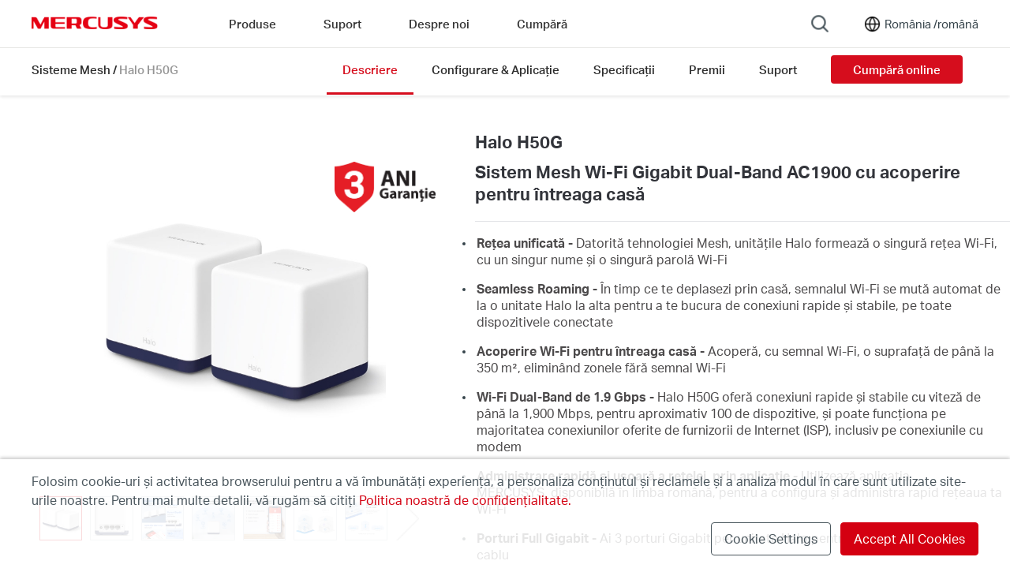

--- FILE ---
content_type: text/html;charset=UTF-8
request_url: https://www.mercusys.com/ro/product/details/halo-h50g/v1/2-pack/
body_size: 21253
content:






<!doctype html>
<html lang="ro" xml:lang="ro"
	class="lang-ro site-25">
<head>
<title>Halo H50G v1 2-pack | Sistem Mesh Wi-Fi Gigabit Dual-Band AC1900 cu acoperire pentru întreaga casă - MERCUSYS</title>

	
	
		<meta name="description" content="Halo H50G v1 2-pack: Sistem Mesh Wi-Fi Gigabit Dual-Band AC1900 cu acoperire pentru întreaga casă">
	


<meta property="og:image" content="" />

<link rel="canonical" href="https://www.mercusys.com/ro/product/details/halo-h50g/v1/2-pack/" />

	<link rel="alternate"
		  href="https://www.mercusys.com/en/product/details/halo-h50g/v1/2-pack/"
		  hreflang="en-hk" />

	<link rel="alternate"
		  href="https://www.mercusys.co.th/product/details/halo-h50g/v1/2-pack/"
		  hreflang="th-th" />

	<link rel="alternate"
		  href="https://www.mercusys.com/au/product/details/halo-h50g/v1/2-pack/"
		  hreflang="en-au" />

	<link rel="alternate"
		  href="https://www.mercusys.com/ae/product/details/halo-h50g/v1/2-pack/"
		  hreflang="en-ae" />

	<link rel="alternate"
		  href="https://www.mercusys.com/bg/product/details/halo-h50g/v1/2-pack/"
		  hreflang="bg-bg" />

	<link rel="alternate"
		  href="https://www.mercusys.com/ro/product/details/halo-h50g/v1/2-pack/"
		  hreflang="ro-ro" />

	<link rel="alternate"
		  href="https://www.mercusys.com/ru/product/details/halo-h50g/v1/2-pack/"
		  hreflang="ru-ru" />

	<link rel="alternate"
		  href="https://www.mercusys.com/uk/product/details/halo-h50g/v1/2-pack/"
		  hreflang="en-gb" />

	<link rel="alternate"
		  href="https://www.mercusys.com/gr/product/details/halo-h50g/v1/2-pack/"
		  hreflang="en-gr" />

	<link rel="alternate"
		  href="https://www.mercusys.com/tw/product/details/halo-h50g/v1/2-pack/"
		  hreflang="zh-tw" />

	<link rel="alternate"
		  href="https://www.mercusys.com/it/product/details/halo-h50g/v1/2-pack/"
		  hreflang="it-it" />

	<link rel="alternate"
		  href="https://www.mercusys.com/sg/product/details/halo-h50g/v1/2-pack/"
		  hreflang="en-sg" />

	<link rel="alternate"
		  href="https://www.mercusys.com/pt/product/details/halo-h50g/v1/2-pack/"
		  hreflang="pt-pt" />

	<link rel="alternate"
		  href="https://www.mercusys.com.br/product/details/halo-h50g/v1/2-pack/"
		  hreflang="pt-br" />

	<link rel="alternate"
		  href="https://www.mercusys.co.in/product/details/halo-h50g/v1/2-pack/"
		  hreflang="en-in" />

	<link rel="alternate"
		  href="https://www.mercusys.com.my/product/details/halo-h50g/v1/2-pack/"
		  hreflang="en-my" />

	<link rel="alternate"
		  href="https://www.mercusys.com/vn/product/details/halo-h50g/v1/2-pack/"
		  hreflang="vi-vn" />

	<link rel="alternate"
		  href="https://www.mercusys.co.za/product/details/halo-h50g/v1/2-pack/"
		  hreflang="en-za" />

	<link rel="alternate"
		  href="https://www.mercusys.com/kz/product/details/halo-h50g/v1/2-pack/"
		  hreflang="ru-kz" />

	<link rel="alternate"
		  href="https://www.mercusys.com.mx/product/details/halo-h50g/v1/2-pack/"
		  hreflang="es-mx" />

	<link rel="alternate"
		  href="https://www.mercusys.com/cz/product/details/halo-h50g/v1/2-pack/"
		  hreflang="cs-cz" />

	<link rel="alternate"
		  href="https://www.mercusys.com/id/product/details/halo-h50g/v1/2-pack/"
		  hreflang="en-id" />

	<link rel="alternate"
		  href="https://www.mercusys.com/es/product/details/halo-h50g/v1/2-pack/"
		  hreflang="es-es" />

	<link rel="alternate"
		  href="https://www.mercusys.com/ua/product/details/halo-h50g/v1/2-pack/"
		  hreflang="ru-ua" />

	<link rel="alternate"
		  href="https://www.mercusys.com/eg/product/details/halo-h50g/v1/2-pack/"
		  hreflang="ar-eg" />

	<link rel="alternate"
		  href="https://www.mercusys.com/cl/product/details/halo-h50g/v1/2-pack/"
		  hreflang="es-cl" />

	<link rel="alternate"
		  href="https://www.mercusys.com/ph/product/details/halo-h50g/v1/2-pack/"
		  hreflang="en-ph" />

	<link rel="alternate"
		  href="https://www.mercusys.com/de/product/details/halo-h50g/v1/2-pack/"
		  hreflang="de" />

	<link rel="alternate"
		  href="https://www.mercusys.com/nordic/product/details/halo-h50g/v1/2-pack/"
		  hreflang="en-se" />

	<link rel="alternate"
		  href="https://www.mercusys.com/cac/product/details/halo-h50g/v1/2-pack/"
		  hreflang="es-mx" />

	<link rel="alternate"
		  href="https://www.mercusys.com/ca/product/details/halo-h50g/v1/2-pack/"
		  hreflang="en-ca" />

	<link rel="alternate"
		  href="https://www.mercusys.com/fr-ca/product/details/halo-h50g/v1/2-pack/"
		  hreflang="fr-ca" />

	<link rel="alternate"
		  href="https://www.mercusys.com/saudi/product/details/halo-h50g/v1/2-pack/"
		  hreflang="en-sa" />

	<link rel="alternate"
		  href="https://www.mercusys.com/tr/product/details/halo-h50g/v1/2-pack/"
		  hreflang="tr-tr" />



<script type="text/javascript">
	if (self.location.host != top.location.host)
		top.location.href = self.location.href;
</script>
<meta charset="utf-8">
<meta http-equiv="Content-Type" content="text/html;charset=utf-8" />
<meta name="renderer" content="webkit">
<meta http-equiv="X-UA-Compatible" content="IE=edge,chrome=1" />
<meta name="viewport" content="width=device-width,initial-scale=1,user-scalable=no" />
<!-- maximum-scale = 1,minimum-scale=1,-->
<meta name="SiteID" content="25" />
<meta name="AppPath" content="/ro" />
<meta name="keywords" content="mercusys mesh wifi, mesh wifi system, mesh wifi network, mesh router, mesh extender, mercusys" />

<link rel="icon" href="/home/favicon.ico" type="image/x-icon" />
<link rel="shortcut icon" href="/home/favicon.ico" type="image/x-icon" />
<link type="text/css" rel="stylesheet" href="/res/style/css/web_global.css?202501013" />
<script type="text/javascript" src="/res/js/jquery/jquery-1.9.1.min.js"></script>
<script type="text/javascript" src="/res/js/pageext/accessibility.js?20250730"></script>
<script type="text/javascript" src="/res/js/pageext/tpweb.js?202501013"></script>





<!-- css -->
<link rel="stylesheet"
	href="/res/js/plugins/swiper-5.4.1/swiper.min.css?20211101">
<link type="text/css" rel="stylesheet" href="/res/style/css/product.css?20250804" />
</head>
<body>
	<div class="page-content-wrapper">
		<!--#Header#-->
		



<!--[if lt IE 8]>
<p class="outdated-browser-tip">You are using an <strong>outdated</strong> browser. Please <a href="http://www.microsoft.com/download/internet-explorer.aspx">upgrade your browser</a> to improve your experience.</p>
<![endif]-->
<noscript><p style="text-align:center;padding:0.5em 6%;margin:0;color:#fefefe;background:#aaa;">Your browser does not support JavaScript. Please
		turn it on for the best experience.</p></noscript>

<div>
	<a href="#main-content" class="mercusys-ada-hidden skip-to-main-button" lang="en">Click to skip the navigation bar</a>
</div>
<header class="header" id="header">
	<div class="container main" id="mainBox">
		<a href="/ro/" class="logo ga-click" data-vars-event-category="Header-Logo" aria-label="Mercusys Homepage">MERCUSYS</a>
		
			
			
			
				<a class="location ga-click" data-vars-event-category="Header-ChooseLocation" href="/ro/choose-your-location" aria-label="Change location and language"><i>&nbsp;</i> <span>România / </span><span class="abbr"> română</span></a>
			
		
		<a href="/ro/search" class="search icon icon-search ga-click" data-vars-event-category="Top-Search" title="Search" aria-label="Search">&nbsp;</a>
		<form class="search-form" hidden="hidden"  method="get" action="/ro/search" autocomplete="off" >
			<div class="search-input-box">
				<input type="text" name="q" autocomplete="off" maxlength="50">
				<button class="search-input-close" tableindex="0" aria-label="close the search form">&nbsp;</button>
			</div>
			<div class="suggest-box"></div>
		</form>
		<a href="javascript:;" class="m-navBtn" title="Menu" aria-label="Open navigation menu">&nbsp;</a>
		<div class="nav-box">
		    <div class="nav-header">
				<a href="/ro/" class="logo ga-click" data-vars-event-category="Header-Logo" aria-label="Mercusys Homepage">MERCUSYS</a>
	           <div><span role="button" class="m-navClose" aria-label="Close Menu" tabindex="0"></span></div>
	        </div>
			<div id="mainNavBox" class="nav">
				<ul class="clearfix">
				
				 <li data-id="23812" class="nav-item bold">
				 
				   <a href="javascript:;" class="sub-nav-title" role="button" tabindex="0" aria-expanded="false" aria-label="Expand Produse menu">Produse</a>
				 
				 
				 
				 
				 
				 <div class="nav-sub products-nav dropdown-item">
				   <div class="nav-sub-quicklink clearfix">
					   <div class="container">
						   
							   <div class="nav-sub-quicklink-item"><a href="/ro/wifi7/" class="ga-click">Wi-Fi 7</a></div>
						   
							   <div class="nav-sub-quicklink-item"><a href="/ro/wifi6/" class="ga-click">Wi-Fi 6</a></div>
						   
							   <div class="nav-sub-quicklink-item"><a href="/ro/support/mercusys-app/" class="ga-click">Aplicația Mercusys</a></div>
						   
							   <div class="nav-sub-quicklink-item"><a href="/ro/solution/easymesh/" class="ga-click">EasyMesh</a></div>
						   
							   <div class="nav-sub-quicklink-item"><a href="/ro/technology/vpn/" class="ga-click">VPN</a></div>
						   
							   <div class="nav-sub-quicklink-item"><a href="/ro/solution/tr-069/" class="ga-click">TR-069</a></div>
						   
							   <div class="nav-sub-quicklink-item"><a href="/ro/support/isp" class="ga-click">Presetare ISP</a></div>
						   
					   </div>
				   </div>
				   <div class="nav-sub-prodcate clearfix">
					   <div class="container">
					    
					    
					    
					   
						   <div class="nav-sub-row">
						   
							   <div class="nav-sub-col">
								   
									   <div class="nav-sub-img-box">
										   <div class="nav-sub-img" style="background-image:url(https://static.mercusys.com/icon/Halo20250619080339.png)"></div>
									   </div>
								   
								   <div class="nav-sub-text">
									   <div class="nav-sub-title">
										   
											   <a class="ga-click" data-vars-event-category="Header-Category_HaloMeshWiFiMenu"
												  href="/ro/product/list-19328" tabindex="0" aria-label="Go to Sisteme Mesh">Sisteme Mesh</a>
										   
										   
										   

										   
									   </div>
									   <ul class="nav-sub-child-cate">
										   
											   <li><a class="ga-click" data-vars-event-category="Header-Category_WiFi7Mesh"
													  href="/ro/product/list-19328?filterby=28" tabindex="0">Mesh Wi-Fi 7</a></li>
										   
											   <li><a class="ga-click" data-vars-event-category="Header-Category_WiFi6MeshMenu"
													  href="/ro/product/list-19328?filterby=AND%7C6" tabindex="0">Mesh Wi-Fi 6</a></li>
										   
											   <li><a class="ga-click" data-vars-event-category="Header-Category_11ACMeshMenu"
													  href="/ro/product/list-19328?filterby=AND%7C7" tabindex="0">Mesh Wi-Fi 5</a></li>
										   
									   </ul>
								   </div>
							   </div>
						   
							   <div class="nav-sub-col">
								   
									   <div class="nav-sub-img-box">
										   <div class="nav-sub-img" style="background-image:url(https://static.mercusys.com/icon/Router20250619080541.png)"></div>
									   </div>
								   
								   <div class="nav-sub-text">
									   <div class="nav-sub-title">
										   
											   <a class="ga-click" data-vars-event-category="Header-Category_RouterMenu"
												  href="/ro/product/list-15190" tabindex="0" aria-label="Go to Routere">Routere</a>
										   
										   
										   

										   
									   </div>
									   <ul class="nav-sub-child-cate">
										   
											   <li><a class="ga-click" data-vars-event-category="Header-Category_WiFi7Router"
													  href="/ro/product/list-15190?filterby=28" tabindex="0">Routere Wi-Fi 7</a></li>
										   
											   <li><a class="ga-click" data-vars-event-category="Header-Category_WiFi6RouterMenu"
													  href="/ro/product/list-15190?filterby=AND%7C6" tabindex="0">Routere Wi-Fi 6</a></li>
										   
											   <li><a class="ga-click" data-vars-event-category="Header-Category_11ACRouterMenu"
													  href="/ro/product/list-15190?filterby=AND%7C7" tabindex="0">Routere Wi-Fi 5</a></li>
										   
											   <li><a class="ga-click" data-vars-event-category="Header-Category_11NRouterMenu"
													  href="/ro/product/list-15190?filterby=AND%7C8" tabindex="0">Routere Wi-Fi 4</a></li>
										   
									   </ul>
								   </div>
							   </div>
						   
							   <div class="nav-sub-col">
								   
									   <div class="nav-sub-img-box">
										   <div class="nav-sub-img" style="background-image:url(https://static.mercusys.com/icon/Modems&Gateways20250619080613.png)"></div>
									   </div>
								   
								   <div class="nav-sub-text">
									   <div class="nav-sub-title">
										   
										   
											   Modem/Gateway
										   
										   

										   
									   </div>
									   <ul class="nav-sub-child-cate">
										   
											   <li><a class="ga-click" data-vars-event-category="Header-Category_4GWiFiRoutersMenu"
													  href="/ro/product/list-23005" tabindex="0">Vezi toată gama</a></li>
										   
									   </ul>
								   </div>
							   </div>
						   
							   <div class="nav-sub-col">
								   
									   <div class="nav-sub-img-box">
										   <div class="nav-sub-img" style="background-image:url(https://static.mercusys.com/icon/Network_Expansion20250619080628.png)"></div>
									   </div>
								   
								   <div class="nav-sub-text">
									   <div class="nav-sub-title">
										   
										   
											   Extinderea rețelei
										   
										   

										   
									   </div>
									   <ul class="nav-sub-child-cate">
										   
											   <li><a class="ga-click" data-vars-event-category="Header-Category_RangeExtendersMenu"
													  href="/ro/product/list-15369" tabindex="0">Range Extendere</a></li>
										   
											   <li><a class="ga-click" data-vars-event-category="Header-Category_PowerlineAdaptersMenu"
													  href="/ro/product/list-19927" tabindex="0">Adaptoare Powerline</a></li>
										   
									   </ul>
								   </div>
							   </div>
						   
						   </div>
					   
						   <div class="nav-sub-row">
						   
							   <div class="nav-sub-col">
								   
									   <div class="nav-sub-img-box">
										   <div class="nav-sub-img" style="background-image:url(https://static.mercusys.com/icon/Switches20250619080816.png)"></div>
									   </div>
								   
								   <div class="nav-sub-text">
									   <div class="nav-sub-title">
										   
											   <a class="ga-click" data-vars-event-category="Header-Category_SwitchesMenu"
												  href="/ro/product/list-15389" tabindex="0" aria-label="Go to Switch-uri">Switch-uri</a>
										   
										   
										   

										   
									   </div>
									   <ul class="nav-sub-child-cate">
										   
											   <li><a class="ga-click" data-vars-event-category="Header-Category_SOHOSwitchesMenu"
													  href="/ro/product/list-15389" tabindex="0">Vezi toată gama</a></li>
										   
											   <li><a class="ga-click" data-vars-event-category="Header-Category_PoESwitchesMenu"
													  href="/ro/product/list-15389?filterby=AND%7C16" tabindex="0">Switch-uri PoE</a></li>
										   
									   </ul>
								   </div>
							   </div>
						   
							   <div class="nav-sub-col">
								   
									   <div class="nav-sub-img-box">
										   <div class="nav-sub-img" style="background-image:url(https://static.mercusys.com/icon/Adapters20250619080912.png)"></div>
									   </div>
								   
								   <div class="nav-sub-text">
									   <div class="nav-sub-title">
										   
											   <a class="ga-click" data-vars-event-category="Header-Category_AdaptersMenu"
												  href="/ro/product/list-15191" tabindex="0" aria-label="Go to Adaptoare">Adaptoare</a>
										   
										   
										   

										   
									   </div>
									   <ul class="nav-sub-child-cate">
										   
											   <li><a class="ga-click" data-vars-event-category="Header-Category_USBAdaptersMenu"
													  href="/ro/product/list-15191?filterby=AND%7C22" tabindex="0">Adaptoare USB</a></li>
										   
											   <li><a class="ga-click" data-vars-event-category="Header-Category_PCIeAdaptersMenu"
													  href="/ro/product/list-15191?filterby=AND%7C21" tabindex="0">Adaptoare PCIe</a></li>
										   
									   </ul>
								   </div>
							   </div>
						   
							   <div class="nav-sub-col">
								   
									   <div class="nav-sub-img-box">
										   <div class="nav-sub-img" style="background-image:url(https://static.mercusys.com/icon/Mobile_Wi-Fi20250619080956.png)"></div>
									   </div>
								   
								   <div class="nav-sub-text">
									   <div class="nav-sub-title">
										   
											   <a class="ga-click" data-vars-event-category="Header-Category_MobileWiFiMenu"
												  href="/ro/product/list-26030" tabindex="0" aria-label="Go to Wi-Fi mobil">Wi-Fi mobil</a>
										   
										   
										   

										   
									   </div>
									   <ul class="nav-sub-child-cate">
										   
											   <li><a class="ga-click" data-vars-event-category="Header-Category_4GMiFiMenu"
													  href="" tabindex="0">Vezi toată gama</a></li>
										   
									   </ul>
								   </div>
							   </div>
						   
							   <div class="nav-sub-col">
								   
									   <div class="nav-sub-img-box">
										   <div class="nav-sub-img" style="background-image:url(https://static.mercusys.com/icon/camera20250605024616.png)"></div>
									   </div>
								   
								   <div class="nav-sub-text">
									   <div class="nav-sub-title">
										   
											   <a class="ga-click" data-vars-event-category="Header-Category_SmartCamerasMenu"
												  href="/ro/product/list-28677" tabindex="0" aria-label="Go to Smart Cameras">Smart Cameras</a>
										   
										   
										   
									   </div>
									   <ul class="nav-sub-child-cate">
										   
									   </ul>
								   </div>
							   </div>
						   
						   </div>
					   
						   <div class="nav-sub-row">
						   
							   <div class="nav-sub-col">
								   
									   <div class="nav-sub-img-box">
										   <div class="nav-sub-img" style="background-image:url(https://static.mercusys.com/icon/图片120250731080842.jpg)"></div>
									   </div>
								   
								   <div class="nav-sub-text">
									   <div class="nav-sub-title">
										   
											   <a class="ga-click" data-vars-event-category="Header-Category_xPONMenu"
												  href="/ro/product/list-33394" tabindex="0" aria-label="Go to xPON">xPON</a>
										   
										   
										   
									   </div>
									   <ul class="nav-sub-child-cate">
										   
									   </ul>
								   </div>
							   </div>
						   
							   <div class="nav-sub-col">
								   
									   <div class="nav-sub-img-box">
										   <div class="nav-sub-img" style="background-image:url(https://static.mercusys.com/icon/MAP80X_UN_1.0_Overview20250822040019.png)"></div>
									   </div>
								   
								   <div class="nav-sub-text">
									   <div class="nav-sub-title">
										   
											   <a class="ga-click" data-vars-event-category="Header-Category_AccessPointsMenu"
												  href="/ro/product/list-34218" tabindex="0" aria-label="Go to Access Points">Access Points</a>
										   
										   
										   
									   </div>
									   <ul class="nav-sub-child-cate">
										   
									   </ul>
								   </div>
							   </div>
						   
							   <div class="nav-sub-col">
								   
									   <div class="nav-sub-img-box">
										   <div class="nav-sub-img" style="background-image:url(https://static.mercusys.com/icon/MEH25_UN_1.0_Overview_0120250804023218.jpg)"></div>
									   </div>
								   
								   <div class="nav-sub-text">
									   <div class="nav-sub-title">
										   
											   <a class="ga-click" data-vars-event-category="Header-Category_SplitterMenu"
												  href="/ro/product/list-33396" tabindex="0" aria-label="Go to Splitter">Splitter</a>
										   
										   
										   
									   </div>
									   <ul class="nav-sub-child-cate">
										   
									   </ul>
								   </div>
							   </div>
						   
						   </div>
					   
					   </div>
				   </div>
				 </div>
				 
				 </li>
				
				 <li data-id="24940" class="nav-item bold">
				 
				   <a href="javascript:;" class="sub-nav-title" role="button" tabindex="0" aria-expanded="false" aria-label="Expand Suport menu">Suport</a>
				 
				 
				 
				 <div class="nav-sub support-nav dropdown-item">
					 <div class="nav-sub-quicklink clearfix">
						 <div class="container">
							 
								 <div class="nav-sub-quicklink-item"><a href="/ro/wifi7/" class="ga-click" aria-label="Go to Wi-Fi 7">Wi-Fi 7</a></div>
							 
								 <div class="nav-sub-quicklink-item"><a href="/ro/wifi6/" class="ga-click" aria-label="Go to Wi-Fi 6">Wi-Fi 6</a></div>
							 
								 <div class="nav-sub-quicklink-item"><a href="/ro/support/mercusys-app/" class="ga-click" aria-label="Go to Aplicația Mercusys">Aplicația Mercusys</a></div>
							 
								 <div class="nav-sub-quicklink-item"><a href="/ro/solution/easymesh/" class="ga-click" aria-label="Go to EasyMesh">EasyMesh</a></div>
							 
								 <div class="nav-sub-quicklink-item"><a href="/ro/technology/vpn/" class="ga-click" aria-label="Go to VPN">VPN</a></div>
							 
								 <div class="nav-sub-quicklink-item"><a href="/ro/solution/tr-069/" class="ga-click" aria-label="Go to TR-069">TR-069</a></div>
							 
								 <div class="nav-sub-quicklink-item"><a href="/ro/support/isp" class="ga-click" aria-label="Go to Presetare ISP">Presetare ISP</a></div>
							 
							 <div class="nav-sub-quicklink-item all-support"><a href="/ro/support" class="ga-click" aria-label="View all support resources">Suport</a></div>
						 </div>
					 </div>
					 <div class="nav-sub-prodcate clearfix">
						 <div class="container">
							 
							 
							 
							 
								 <div class="nav-sub-row">
									 
										 <div class="nav-sub-col">
											 
												 <div class="nav-sub-img-box">
													 <div class="nav-sub-img support-img" style="background-image:url(https://static.mercusys.com/icon/ic-find_your_devices20221121032326.svg)">
														 <a class="ga-click" data-vars-event-category="Header-Category_FindYourProductMenu"
															href="/ro/support/find-your-product" aria-label="Go to Găsește un dispozitiv">&nbsp;</a>
													 </div>
												 </div>
											 
											 <div class="nav-sub-text">
												 <p class="nav-sub-title">
													 <a class="ga-click" data-vars-event-category="Header-Category_FindYourProductMenu"
														href="/ro/support/find-your-product" aria-label="Go to Găsește un dispozitiv">Găsește un dispozitiv</a>
												 </p>
												 <ul class="nav-sub-child-cate">
													 
												 </ul>
											 </div>
										 </div>
									 
										 <div class="nav-sub-col">
											 
												 <div class="nav-sub-img-box">
													 <div class="nav-sub-img support-img" style="background-image:url(https://static.mercusys.com/icon/ic-Technology20221121032341.svg)">
														 <a class="ga-click" data-vars-event-category="Header-Category_TechnologiesandFeaturesMenu"
															href="/ro/newsroom#technology" aria-label="Go to Tehnologii și funcții">&nbsp;</a>
													 </div>
												 </div>
											 
											 <div class="nav-sub-text">
												 <p class="nav-sub-title">
													 <a class="ga-click" data-vars-event-category="Header-Category_TechnologiesandFeaturesMenu"
														href="/ro/newsroom#technology" aria-label="Go to Tehnologii și funcții">Tehnologii și funcții</a>
												 </p>
												 <ul class="nav-sub-child-cate">
													 
												 </ul>
											 </div>
										 </div>
									 
										 <div class="nav-sub-col">
											 
												 <div class="nav-sub-img-box">
													 <div class="nav-sub-img support-img" style="background-image:url(https://static.mercusys.com/icon/ic-担保条款20221121032924.svg)">
														 <a class="ga-click" data-vars-event-category="Header-Category_WarrantyTermsMenu"
															href="/ro/support/warranty-terms" aria-label="Go to Garanție produse">&nbsp;</a>
													 </div>
												 </div>
											 
											 <div class="nav-sub-text">
												 <p class="nav-sub-title">
													 <a class="ga-click" data-vars-event-category="Header-Category_WarrantyTermsMenu"
														href="/ro/support/warranty-terms" aria-label="Go to Garanție produse">Garanție produse</a>
												 </p>
												 <ul class="nav-sub-child-cate">
													 
												 </ul>
											 </div>
										 </div>
									 
										 <div class="nav-sub-col">
											 
												 <div class="nav-sub-img-box">
													 <div class="nav-sub-img support-img" style="background-image:url(https://static.mercusys.com/icon/ic-兼容性列表20221121032411.svg)">
														 <a class="ga-click" data-vars-event-category="Header-Category_CompatibilityListMenu"
															href="/ro/support/compatibility-list" aria-label="Go to Listă de compatibilitate">&nbsp;</a>
													 </div>
												 </div>
											 
											 <div class="nav-sub-text">
												 <p class="nav-sub-title">
													 <a class="ga-click" data-vars-event-category="Header-Category_CompatibilityListMenu"
														href="/ro/support/compatibility-list" aria-label="Go to Listă de compatibilitate">Listă de compatibilitate</a>
												 </p>
												 <ul class="nav-sub-child-cate">
													 
												 </ul>
											 </div>
										 </div>
									 
								 </div>
							 
								 <div class="nav-sub-row">
									 
										 <div class="nav-sub-col">
											 
												 <div class="nav-sub-img-box">
													 <div class="nav-sub-img support-img" style="background-image:url(https://static.mercusys.com/icon/ic-contact_us20220720090247.png)">
														 <a class="ga-click" data-vars-event-category="Header-Category_ContactUsMenu"
															href="/ro/support/contact-technical-support/" aria-label="Go to Contact asistență tehnică">&nbsp;</a>
													 </div>
												 </div>
											 
											 <div class="nav-sub-text">
												 <p class="nav-sub-title">
													 <a class="ga-click" data-vars-event-category="Header-Category_ContactUsMenu"
														href="/ro/support/contact-technical-support/" aria-label="Go to Contact asistență tehnică">Contact asistență tehnică</a>
												 </p>
												 <ul class="nav-sub-child-cate">
													 
												 </ul>
											 </div>
										 </div>
									 
										 <div class="nav-sub-col">
											 
												 <div class="nav-sub-img-box">
													 <div class="nav-sub-img support-img" style="background-image:url(https://static.mercusys.com/icon/ic-Simulator20201210100144.png)">
														 <a class="ga-click" data-vars-event-category="Header-Category_MERCUSYSSimulatorMenu"
															href="/ro/support/simulator" aria-label="Go to Emulator Mercusys">&nbsp;</a>
													 </div>
												 </div>
											 
											 <div class="nav-sub-text">
												 <p class="nav-sub-title">
													 <a class="ga-click" data-vars-event-category="Header-Category_MERCUSYSSimulatorMenu"
														href="/ro/support/simulator" aria-label="Go to Emulator Mercusys">Emulator Mercusys</a>
												 </p>
												 <ul class="nav-sub-child-cate">
													 
												 </ul>
											 </div>
										 </div>
									 
										 <div class="nav-sub-col">
											 
												 <div class="nav-sub-img-box">
													 <div class="nav-sub-img support-img" style="background-image:url(/res/style/images/ic-GPL-Code.png)">
														 <a class="ga-click" data-vars-event-category="Header-Category_GPLCodeMenu"
															href="/ro/support/gpl-code" aria-label="Go to Cod GPL">&nbsp;</a>
													 </div>
												 </div>
											 
											 <div class="nav-sub-text">
												 <p class="nav-sub-title">
													 <a class="ga-click" data-vars-event-category="Header-Category_GPLCodeMenu"
														href="/ro/support/gpl-code" aria-label="Go to Cod GPL">Cod GPL</a>
												 </p>
												 <ul class="nav-sub-child-cate">
													 
												 </ul>
											 </div>
										 </div>
									 
										 <div class="nav-sub-col">
											 
												 <div class="nav-sub-img-box">
													 <div class="nav-sub-img support-img" style="background-image:url(https://static.mercusys.com/icon/ic-FAQ20201210100249.png)">
														 <a class="ga-click" data-vars-event-category="Header-Category_FAQMenu"
															href="/ro/faq" aria-label="Go to FAQ">&nbsp;</a>
													 </div>
												 </div>
											 
											 <div class="nav-sub-text">
												 <p class="nav-sub-title">
													 <a class="ga-click" data-vars-event-category="Header-Category_FAQMenu"
														href="/ro/faq" aria-label="Go to FAQ">FAQ</a>
												 </p>
												 <ul class="nav-sub-child-cate">
													 
												 </ul>
											 </div>
										 </div>
									 
								 </div>
							 
						 </div>
					 </div>
				 </div>
				 
				 
				 
				 </li>
				
				 <li data-id="25363" class="nav-item bold">
				 
				   <a href="javascript:;" class="sub-nav-title" role="button" tabindex="0" aria-expanded="false" aria-label="Expand Despre noi menu">Despre noi</a>
				 
				 
				 
				 
				 <div class="nav-sub about-us-nav dropdown-item">
				 <div class="container">
				   <ul class="clearfix">
				   
				     <li class="nav-sub-item">
				     <a href="/ro/about-us" class="ga-click" data-vars-event-category="Header-Category_CorporateMenu" tabindex="0" aria-label="Go to Despre noi">
				      Despre noi
				     </a></li>
				   
				     <li class="nav-sub-item">
				     <a href="/ro/newsroom" class="ga-click" data-vars-event-category="Header-Category_NewsroomMenu" tabindex="0" aria-label="Go to Fii la curent cu noutățile">
				      Fii la curent cu noutățile
				     </a></li>
				   
				   </ul>
				 </div>
				 </div>
				 
				 
				 </li>
				
				 <li data-id="25778" class="nav-item bold">
				 
				 
				   <a href="/ro/where-to-buy/" tabindex="0" aria-label="Go to Cumpără">Cumpără</a>
				 
				 
				 
				 
				 </li>
				
				
					
					
					
						<li class="nav-item bold nav-location">
							<a class="location ga-click" data-vars-event-category="Header-ChooseLocation" href="/ro/choose-your-location" ><i>&nbsp;</i> <span>România / </span><span class="abbr">română</span></a>
						</li>
					
				
				</ul>
			</div>
		</div>
	</div>
</header>

<script type="text/javascript">
	$('.skip-to-main-button').on('click', function () {
		if($($(this).attr("href")).length){
			$($(this).attr("href")).focus()
		}
	});

   tpWeb.onresize.setClass();

   if($(window).width() < 1024){
       mercusys.dropdown($('#header .main .nav .sub-nav-title'));
   }
   var $top = $('<b id="backtotop" aria-label="Back to top" role="button" tabindex="0"><span class="mercusys-ada-hidden">Back to Top</span></b>')
   .appendTo($("#header"))
   .click(function () {
     $('html,body').animate({ scrollTop: '0px' }, 'fast');
     window.location.hash = '';
     $(this).hide();
   });
   $(window).scroll(function() {
     var top = $(window).scrollTop();
     if (top > $(window).height()) {
         $("#backtotop").show()
     } else {
         $("#backtotop").hide()
     }
   });
   tpWeb.searchSuggest("/ro", "/suggest?q={keywords}&category=","#mainBox .search-form");
</script>
		<!--/#Header#-->
		<!--Body-->
		<main id="main-content" tabindex="-1">
		<h1 class="mercusys-ada-hidden">Halo H50G [V1] 2-pack | Sistem Mesh Wi-Fi Gigabit Dual-Band AC1900 cu acoperire pentru întreaga casă</h1>
		<div class="product-info-nav padding-top-nav">
			<div class="content-wrapper">
				<div class="container">
					<nav class="navi">
						<div class="wrap">
							<p class="category name">
								<a href="/ro/product/list-19328/">Sisteme Mesh</a>&nbsp;/&nbsp;
							</p>
							<p class="model name">Halo H50G</p>
							<ul>
								<!-- 后台根据URL#后面的值在相应的li标签上加上class="selected",默认为第一个 -->
								<li class="selected"><a aria-label="Click here to browse this product overview page." class="ga-click" data-vars-event-category="Product-Menu_Overview" href="#overview">Descriere</a></li>
								
									<li><a class="ga-click" data-vars-event-category="Product-Menu_SetupApp" href="#setupApp">Configurare & Aplicație</a></li>
								
								<li><a aria-label="Click here to browse this product specifications page." class="ga-click" data-vars-event-category="Product-Menu_Specification" href="#specifications">Specificații</a></li>
                                
									<li><a aria-label="Click here to browse this product awards page." class="ga-click" data-vars-event-category="Product-Menu_Awards" href="#awards">Premii</a></li>
                                
								<li><a aria-label="Click here to browse this product support page." class="support ga-click" data-vars-event-category="Product-Menu_Support" href="/ro/download/halo-h50g/">Suport</a></li>
								
									<li class="buy">
										
											
												<div class="buy-now">
													<a class="buy-now-btn ga-click" data-vars-event-category="Product-BuyNow_Halo-H50G" href="javascript:;">
															Cumpără online
													</a>
												</div>
											
											
										
									</li>
								
							</ul>
						</div>
					</nav>
				</div>
			</div>
		</div>
		<div class="product-info-basic">
			<div class="wrap">
				<div class="row">
					<div class="col gallery" id="div_gallery">
						<div class="gallery-inner">
							<div class="large">
								<div class="swiper-container">
									<div class="swiper-wrapper">
										
											<div class="swiper-slide">
												<img src="https://static.mercusys.com/product-image/overview_large20210915070707_normal20230505075337.jpg" alt="Halo H50G" />
											</div>
										
											<div class="swiper-slide">
												<img src="https://static.mercusys.com/product-image/03_normal20210909081731.jpg" alt="Halo H50G" />
											</div>
										
											<div class="swiper-slide">
												<img src="https://static.mercusys.com/product-image/MicrosoftTeams-image_(98)_large20210729071138_normal20210927075955.png" alt="Halo H50G" />
											</div>
										
											<div class="swiper-slide">
												<img src="https://static.mercusys.com/product-image/MicrosoftTeams-image_(95)_large20210729070203_normal20210927075933.png" alt="Halo H50G" />
											</div>
										
											<div class="swiper-slide">
												<img src="https://static.mercusys.com/product-image/MicrosoftTeams-image_(94)_large20210729065950_normal20210927075913.png" alt="Halo H50G" />
											</div>
										
											<div class="swiper-slide">
												<img src="https://static.mercusys.com/product-image/HaloH50G-2Pack_1000px-5_normal20211027125334.jpg" alt="Halo H50G" />
											</div>
										
											<div class="swiper-slide">
												<img src="https://static.mercusys.com/product-image/HaloH50G-2Pack_1000px-4_normal20211027125349.jpg" alt="Halo H50G" />
											</div>
										
											<div class="swiper-slide">
												<img src="https://static.mercusys.com/product-image/7_normal20210715014519.jpg" alt="Halo H50G" />
											</div>
										
											<div class="swiper-slide">
												<img src="https://static.mercusys.com/product-image/9_normal20210715014501.jpg" alt="Halo H50G" />
											</div>
										
											<div class="swiper-slide">
												<img src="https://static.mercusys.com/product-image/MicrosoftTeams-image_(3)_large20210729141059_normal20210927075820.png" alt="Halo H50G" />
											</div>
										
											<div class="swiper-slide">
												<img src="https://static.mercusys.com/product-image/05_normal20210715012210.jpg" alt="Halo H50G" />
											</div>
										
											<div class="swiper-slide">
												<img src="https://static.mercusys.com/product-image/MicrosoftTeams-image_(1)_large20210729141156_normal20210927072130.png" alt="Halo H50G" />
											</div>
										
									</div>
									<div class="swiper-pagination"></div>
								</div>
								
									<div class="awards">
										
											<img src="https://static.mercusys.com/product-image/awards/Asset_120230504074620.png" alt="3anigaranție">
										
									</div>
								
							</div>
							<div class="thumb">
								<div class="swiper-container">
									<div class="swiper-wrapper">
										
											<div class="swiper-slide">
												<div class="thumb-box">
													<img src="https://static.mercusys.com/product-image/overview_large20210915070707_thumb20230505075337.jpg" alt="Halo H50G" />
												</div>

											</div>
										
											<div class="swiper-slide">
												<div class="thumb-box">
													<img src="https://static.mercusys.com/product-image/03_thumb20210909081731.jpg" alt="Halo H50G" />
												</div>

											</div>
										
											<div class="swiper-slide">
												<div class="thumb-box">
													<img src="https://static.mercusys.com/product-image/MicrosoftTeams-image_(98)_large20210729071138_thumb20210927075955.png" alt="Halo H50G" />
												</div>

											</div>
										
											<div class="swiper-slide">
												<div class="thumb-box">
													<img src="https://static.mercusys.com/product-image/MicrosoftTeams-image_(95)_large20210729070203_thumb20210927075933.png" alt="Halo H50G" />
												</div>

											</div>
										
											<div class="swiper-slide">
												<div class="thumb-box">
													<img src="https://static.mercusys.com/product-image/MicrosoftTeams-image_(94)_large20210729065950_thumb20210927075913.png" alt="Halo H50G" />
												</div>

											</div>
										
											<div class="swiper-slide">
												<div class="thumb-box">
													<img src="https://static.mercusys.com/product-image/HaloH50G-2Pack_1000px-5_thumb20211027125334.jpg" alt="Halo H50G" />
												</div>

											</div>
										
											<div class="swiper-slide">
												<div class="thumb-box">
													<img src="https://static.mercusys.com/product-image/HaloH50G-2Pack_1000px-4_thumb20211027125350.jpg" alt="Halo H50G" />
												</div>

											</div>
										
											<div class="swiper-slide">
												<div class="thumb-box">
													<img src="https://static.mercusys.com/product-image/7_thumb20210715014519.jpg" alt="Halo H50G" />
												</div>

											</div>
										
											<div class="swiper-slide">
												<div class="thumb-box">
													<img src="https://static.mercusys.com/product-image/9_thumb20210715014501.jpg" alt="Halo H50G" />
												</div>

											</div>
										
											<div class="swiper-slide">
												<div class="thumb-box">
													<img src="https://static.mercusys.com/product-image/MicrosoftTeams-image_(3)_large20210729141059_thumb20210927075820.png" alt="Halo H50G" />
												</div>

											</div>
										
											<div class="swiper-slide">
												<div class="thumb-box">
													<img src="https://static.mercusys.com/product-image/05_thumb20210715012210.jpg" alt="Halo H50G" />
												</div>

											</div>
										
											<div class="swiper-slide">
												<div class="thumb-box">
													<img src="https://static.mercusys.com/product-image/MicrosoftTeams-image_(1)_large20210729141156_thumb20210927072130.png" alt="Halo H50G" />
												</div>

											</div>
										
									</div>
								</div>
								<div class="thumb-prev"></div>
								<div class="thumb-next"></div>
							</div>
							<div class="large-gallery hidden">
								<div class="swiper-container">
									<div class="swiper-wrapper">
										
											<div class="swiper-slide">
												<a href="https://static.mercusys.com/product-image/overview_large20210915070707_large20230505075337.jpg" target="_blank" download> <img
													src="https://static.mercusys.com/product-image/overview_large20210915070707_large20230505075337.jpg" alt="Halo H50G" class="swiper-lazy" />
													<div class="swiper-lazy-preloader"></div>
												</a>
											</div>
										
											<div class="swiper-slide">
												<a href="https://static.mercusys.com/product-image/03_large20210909081731.jpg" target="_blank" download> <img
													src="https://static.mercusys.com/product-image/03_large20210909081731.jpg" alt="Halo H50G" class="swiper-lazy" />
													<div class="swiper-lazy-preloader"></div>
												</a>
											</div>
										
											<div class="swiper-slide">
												<a href="https://static.mercusys.com/product-image/MicrosoftTeams-image_(98)_large20210729071138_large20210927075955.png" target="_blank" download> <img
													src="https://static.mercusys.com/product-image/MicrosoftTeams-image_(98)_large20210729071138_large20210927075955.png" alt="Halo H50G" class="swiper-lazy" />
													<div class="swiper-lazy-preloader"></div>
												</a>
											</div>
										
											<div class="swiper-slide">
												<a href="https://static.mercusys.com/product-image/MicrosoftTeams-image_(95)_large20210729070203_large20210927075933.png" target="_blank" download> <img
													src="https://static.mercusys.com/product-image/MicrosoftTeams-image_(95)_large20210729070203_large20210927075933.png" alt="Halo H50G" class="swiper-lazy" />
													<div class="swiper-lazy-preloader"></div>
												</a>
											</div>
										
											<div class="swiper-slide">
												<a href="https://static.mercusys.com/product-image/MicrosoftTeams-image_(94)_large20210729065950_large20210927075912.png" target="_blank" download> <img
													src="https://static.mercusys.com/product-image/MicrosoftTeams-image_(94)_large20210729065950_large20210927075912.png" alt="Halo H50G" class="swiper-lazy" />
													<div class="swiper-lazy-preloader"></div>
												</a>
											</div>
										
											<div class="swiper-slide">
												<a href="https://static.mercusys.com/product-image/HaloH50G-2Pack_1000px-5_large20211027125334.jpg" target="_blank" download> <img
													src="https://static.mercusys.com/product-image/HaloH50G-2Pack_1000px-5_large20211027125334.jpg" alt="Halo H50G" class="swiper-lazy" />
													<div class="swiper-lazy-preloader"></div>
												</a>
											</div>
										
											<div class="swiper-slide">
												<a href="https://static.mercusys.com/product-image/HaloH50G-2Pack_1000px-4_large20211027125349.jpg" target="_blank" download> <img
													src="https://static.mercusys.com/product-image/HaloH50G-2Pack_1000px-4_large20211027125349.jpg" alt="Halo H50G" class="swiper-lazy" />
													<div class="swiper-lazy-preloader"></div>
												</a>
											</div>
										
											<div class="swiper-slide">
												<a href="https://static.mercusys.com/product-image/7_large20210715014519.jpg" target="_blank" download> <img
													src="https://static.mercusys.com/product-image/7_large20210715014519.jpg" alt="Halo H50G" class="swiper-lazy" />
													<div class="swiper-lazy-preloader"></div>
												</a>
											</div>
										
											<div class="swiper-slide">
												<a href="https://static.mercusys.com/product-image/9_large20210715014501.jpg" target="_blank" download> <img
													src="https://static.mercusys.com/product-image/9_large20210715014501.jpg" alt="Halo H50G" class="swiper-lazy" />
													<div class="swiper-lazy-preloader"></div>
												</a>
											</div>
										
											<div class="swiper-slide">
												<a href="https://static.mercusys.com/product-image/MicrosoftTeams-image_(3)_large20210729141059_large20210927075820.png" target="_blank" download> <img
													src="https://static.mercusys.com/product-image/MicrosoftTeams-image_(3)_large20210729141059_large20210927075820.png" alt="Halo H50G" class="swiper-lazy" />
													<div class="swiper-lazy-preloader"></div>
												</a>
											</div>
										
											<div class="swiper-slide">
												<a href="https://static.mercusys.com/product-image/05_large20210715012210.jpg" target="_blank" download> <img
													src="https://static.mercusys.com/product-image/05_large20210715012210.jpg" alt="Halo H50G" class="swiper-lazy" />
													<div class="swiper-lazy-preloader"></div>
												</a>
											</div>
										
											<div class="swiper-slide">
												<a href="https://static.mercusys.com/product-image/MicrosoftTeams-image_(1)_large20210729141156_large20210927072130.png" target="_blank" download> <img
													src="https://static.mercusys.com/product-image/MicrosoftTeams-image_(1)_large20210729141156_large20210927072130.png" alt="Halo H50G" class="swiper-lazy" />
													<div class="swiper-lazy-preloader"></div>
												</a>
											</div>
										
									</div>
									<div class="swiper-button-prev"></div>
									<div class="swiper-button-next"></div>
								</div>
								<p class="large-gallery-desc">
									<span class="large-gallery-index"></span> <span>/</span> <span
										class="large-gallery-total">12</span>
									<a class="download" target="_blank" download="">Download</a>
								</p>
							</div>
						</div>
					</div>
					<div class="col brief">
						<div class="box title">
							<div>
								
									
									
										<h2 class="product-name">Halo H50G</h2>
										
									
								
							</div>
							<h2 style="padding-top: 10px;">Sistem Mesh Wi-Fi Gigabit Dual-Band AC1900 cu acoperire pentru întreaga casă</h2>
						</div>
						<div class="box highlights"><ul>
	<li>
	<p><strong>Rețea unificată -</strong>&nbsp;Datorită tehnologiei Mesh, unitățile Halo formează&nbsp;o singură rețea Wi-Fi, cu un singur nume și o singură parolă Wi-Fi</p>
	</li>
	<li>
	<p><strong>Seamless Roaming -</strong>&nbsp;&Icirc;n timp ce te deplasezi prin casă, semnalul Wi-Fi se mută automat de la o unitate Halo la alta pentru a te bucura de conexiuni rapide și stabile, pe&nbsp;toate dispozitivele conectate</p>
	</li>
	<li>
	<p><strong>Acoperire Wi-Fi pentru &icirc;ntreaga casă&nbsp;-</strong>&nbsp;Acoperă, cu semnal Wi-Fi, o suprafață de p&acirc;nă la 350 m&sup2;, elimin&acirc;nd zonele fără semnal Wi-Fi</p>
	</li>
	<li>
	<p><strong>Wi-Fi Dual-Band de 1.9 Gbps&nbsp;-&nbsp;</strong>Halo H50G oferă conexiuni rapide și stabile cu viteză de p&acirc;nă la 1,900 Mbps, pentru aproximativ&nbsp;100 de dispozitive,&nbsp;și poate funcționa pe majoritatea conexiunilor oferite de furnizorii de Internet (ISP), inclusiv pe conexiunile cu modem</p>
	</li>
	<li>
	<p><strong>Administrare rapidă și ușoară a rețelei, prin aplicație&nbsp;-</strong>&nbsp;Utilizează aplicația MERCUSYS,&nbsp;disponibilă &icirc;n limba rom&acirc;nă,&nbsp;pentru a configura și administra rapid rețeaua ta Wi-Fi</p>
	</li>
	<li>
	<p><strong>Porturi Full Gigabit -</strong>&nbsp;Ai 3&nbsp;porturi Gigabit per unitate&nbsp;Halo pentru conexiuni rapide, prin cablu</p>
	</li>
</ul>

<h6><span style="font-size:10px;"><strong>Notă:</strong> Modelele&nbsp;Halo din seria H nu sunt compatibile cu cele din seria S</span></h6>
</div>
						
							<div class="box product-pack">
								<ul class="product-pack-list">
									
										<li class="product-pack-item active">
											<a class="product-pack-item-link ga-click" data-vars-event-category="Product-Pack_halo-h50g-2-pack"
											   href="/ro/product/details/halo-h50g/v1/2-pack/">
												<div class="mercusys-table">
													<div class="mercusys-table-row"><div class="mercusys-table-cell product-pack-thumb">
															<img src="https://static.mercusys.com/product-image/overview_large20210915070707_thumb20230505075337.jpg" alt="2-pack">
														</div>
														<div class="mercusys-table-cell product-pack-desc">
															<p class="pack">2-pack</p>
														</div>
													</div>
												</div>
											</a>
										</li>
									
										<li class="product-pack-item ">
											<a class="product-pack-item-link ga-click" data-vars-event-category="Product-Pack_halo-h50g-3-pack"
											   href="/ro/product/details/halo-h50g/v1/3-pack/">
												<div class="mercusys-table">
													<div class="mercusys-table-row"><div class="mercusys-table-cell product-pack-thumb">
															<img src="https://static.mercusys.com/product-image/1_large20210715014735_thumb20230505075346.jpg" alt="3-pack">
														</div>
														<div class="mercusys-table-cell product-pack-desc">
															<p class="pack">3-pack</p>
														</div>
													</div>
												</div>
											</a>
										</li>
									
								</ul>
							</div>
						
						
							
								
									<div class="buy-now">
										<a class="buy-now-btn ga-click" data-vars-event-category="Product-BuyNow_Halo-H50G" href="javascript:;">Cumpără online</a>
										<b class="price"></b>
									</div>
								
								
							
						
						
						
							<div class="product-video">
								<ul class="product-video-list">
									
										<li class="product-video-item">
										<a aria-label="watch video: #DescoperaMercusys | Halo H50G (3-pack) - Sistem Mesh Wi-Fi Gigabit Dual-Band AC1900" class="video-url ga-click" data-ga="Product-Video_Halo-H50G"
											href="https://www.youtube-nocookie.com/embed/CUykNTjuYpM" style="background-image:url(https://img.youtube.com/vi/CUykNTjuYpM/default.jpg);">
											<span class="mercusys-ada-hidden">watch video: #DescoperaMercusys | Halo H50G (3-pack) - Sistem Mesh Wi-Fi Gigabit Dual-Band AC1900</span>
										</a>
											<p>#DescoperaMercusys | Halo H50G (3-pack) - Sistem Mesh Wi-Fi Gigabit Dual-Band AC1900</p></li>
									
								</ul>
							</div>
							<script>
						mercusys.playVideo($('.product-info-basic .brief').find('.product-video-item>a'));
						</script>
						

					</div>
				</div>
			</div>
		</div>
		<div class="product-info" id="product-info">
			<div class="overview" id="div_overview">
				<div class="h2-box">
					<h2 class="container">
						<a href="javascript:void(0);">Descriere</a>
					</h2>
				</div>
				<div class="overview-content content-box" id="overview-content">
					<div><link href="https://static-product.mercusys.com/halo-h50g_2pack_v1/style.css?v=20211027084833" rel="stylesheet"> 
<div class="halo-h50g_2-pack_v1"> 
 <section class="a"> 
  <div class="w-container"> 
   <div class="text"> 
    <h2>Elimină zonele fără semnal Wi-Fi, ai conexiuni neîntrerupte în toată casa</h2> 
    <p>Sistem Mesh Wi-Fi Gigabit Dual-Band AC1900 cu acoperire pentru întreaga casă</p> 
    <p class="desc"><span class="model-name">Halo H50G</span></p> 
   </div> 
  </div> 
 </section> 
 <section class="b"> 
  <div class="w-container"> 
   <div class="text"> 
    <h2>Soluția Wi-Fi pentru semnal neîntrerupt</h2> 
    <p>Uneori, nimic nu e mai deranjant&nbsp;decât întreruperile de semnal Wi-Fi și viteza Wi-Fi mică, probleme&nbsp;care te împiedică să ții pasul cu stilul de viața conectat la Internet, cu care ești obișnuit. Unitățile Halo ale sistemului Mesh Halo H50G funcționează ca un sistem unificat, care îți oferă semnal Wi-Fi puternic, în fiecare colț al casei, pentru ca tu să ai parte de o experiență online inedită, fără întreruperi de semnal și viteze&nbsp;slabe. Acum, cu Halo H50G, conexiunile instabile sunt de domeniul trecutului.&nbsp;</p> 
    <ul> 
     <li><b><img alt="Streaming in Every Corner" src="https://static-product.mercusys.com/halo-h50g_2pack_v1/img/b1.png"></b><span>Streaming<br> în toată casa</span></li> 
     <li><b><img alt="Non-Stop Entertainment" src="https://static-product.mercusys.com/halo-h50g_2pack_v1/img/b2.png"></b><span>Divertisment non-stop</span></li> 
     <li><b><img alt="Signals Never Drop" src="https://static-product.mercusys.com/halo-h50g_2pack_v1/img/b3.png"></b><span>Semnal Wi-Fi<br> neîntrerupt</span></li> 
     <li><b><img alt="Easy App Control" src="https://static-product.mercusys.com/halo-h50g_2pack_v1/img/b4.png"></b><span>Controlează totul<br> din aplicație</span></li> 
    </ul> 
   </div> 
  </div> 
 </section> 
 <section class="c"> 
  <div class="w-container"> 
   <div class="text"> 
    <h2>Streaming neîntrerupt în toată casa</h2> 
    <p>Comparativ cu un singur router obișnuit, care are capacitate limitată în ceea ce privește acoperirea cu semnal Wi-Fi, semnalul pierzându-se în unele zone din casă, Halo H50G funcționează ca un sistem unificat pentru a garanta semnal Wi-Fi&nbsp;rapid&nbsp;și stabil în toată casa, acoperind o suprafață de până la 350 m².&nbsp;</p> 
   </div> 
  </div> 
 </section> 
 <section class="d"> 
  <div class="w-container"> 
   <div class="text"> 
    <h2>Potrivit pentru&nbsp;orice tip de locuință</h2> 
    <p>Sistemul Mesh Wi-Fi Halo H50G este format din&nbsp;mai multe unități, pentru a se potrivi oricăror nevoi de rețea, în funcție de tipul de locuință. Dacă cele 3 unități Halo nu sunt suficiente, poți adăuga oricând alte unități Halo pentru a extinde&nbsp;aria de acoperire Wi-Fi.*</p> 
    <p class="note">*Notă: Seria Halo H și seria Halo S nu pot funcționa împreună.</p> 
   </div> 
  </div> 
  <div class="box"> 
   <ul> 
    <li class="d21"><img alt="Apartment" src="https://static-product.mercusys.com/halo-h50g_2pack_v1/img/d1.jpg"> <p>Apartament</p> </li> 
    <li class="d22"><img alt="Multi-Story House" src="https://static-product.mercusys.com/halo-h50g_2pack_v1/img/d2.jpg"> <p>Casă cu mai multe etaje</p> </li> 
    <li class="d23"><img alt="Ranch-Style House" src="https://static-product.mercusys.com/halo-h50g_2pack_v1/img/d3.jpg"> <p>Casă fără etaje</p> </li> 
   </ul> 
   <ol> 
    <li class="d11"><b>&nbsp;</b> <span>Conexiune wireless de 2,4 GHz</span></li> 
    <li class="d12"><b>&nbsp;</b> <span>Conexiune wireless de 5 GHz</span></li> 
    <li class="d13"><b>&nbsp;</b> <span>Backhaul Gigabit Ethernet opțional</span></li> 
   </ol> 
  </div> 
 </section> 
 <section class="e"> 
  <div class="w-container"> 
   <div class="text"> 
    <h2>Seamless Roaming, semnal Wi-Fi&nbsp;neîntrerupt</h2> 
    <p>În timp ce te deplasezi prin casă, sistemul Halo H50G conectează automat telefoanele sau tabletele la cea mai rapidă&nbsp;unitate aflată&nbsp;în apropierea ta, oferind conexiuni Wi-Fi neîntrerupte.</p> 
   </div> 
  </div> 
  <div class="box"> 
   <ul> 
    <li class="e1"> 
     <video autoplay="" loop="" muted src="https://static-product.mercusys.com/halo-h50g_2pack_v1/img/mesh.mp4">
      &nbsp;
     </video> </li> 
    <li class="e2"> 
     <video autoplay="" loop="" muted src="https://static-product.mercusys.com/halo-h50g_2pack_v1/img/no-mesh.mp4?2021">
      &nbsp;
     </video> </li> 
   </ul> 
  </div> 
 </section> 
 <section class="f"> 
  <div class="w-container"> 
   <div class="text"> 
    <h2>Șase amplificatoare de semnal</h2> 
    <h3>Semnal&nbsp;Wi-Fi puternic&nbsp;în casa ta</h3> 
    <p>Folosind șase amplificatoare și receptoare de semnal bine proiectate, Halo H50G amplifică eficient puterea de transmitere a&nbsp;semnalului și captează mai rapid semnalul, îmbunătățind considerabil&nbsp;distanța de transmisie&nbsp;și puterea acestuia, pentru fiecare&nbsp;dispozitiv Wi-Fi conectat.</p> 
   </div> 
  </div> 
 </section> 
 <section class="g"> 
  <div class="w-container"> 
   <div class="text"> 
    <h2>Divertisment non-stop, cu<br class="m-hide"> semnal&nbsp;Wi-Fi&nbsp;Dual-Band de 1,9 Gbps</h2> 
    <p>Fiecare unitate a sistemului Halo oferă semnal&nbsp;Wi-Fi Dual-Band rapid și&nbsp;viteze totale&nbsp;de până la 1,9 Gbps. Cu cele șase streamuri simultane de date, Halo H50G îți conectează dispozitivele la mai multă lățime de bandă, ajutându-te la streaming, jocuri, descărcări de mare viteză și multe altele, pe fiecare dispozitiv.</p> 
   </div> 
  </div> 
 </section> 
 <section class="h"> 
  <div class="w-container"> 
   <div class="text"> 
    <h2>Funcție Smart Connect</h2> 
    <h3>Unește două benzi și formează una singură</h3> 
    <p>Tehnologia Smart Connect unește benzile de 2,4 GHz și de 5 GHz într-un singur SSID Wi-Fi și ajută dispozitivele să aleagă, în mod inteligent, cea mai bună bandă disponibilă, care are semnalul cel mai puternic și viteza cea mai mare, pentru ca dispozitivele tale să funcționeze optim, întotdeauna.</p> 
   </div> 
  </div> 
 </section> 
 <section class="i"> 
  <div class="w-container"> 
   <div class="text"> 
    <h2>Conectează aproximativ&nbsp;100 de dispozitive</h2> 
    <p>Sistemul Mesh Halo H50G valorifică puterea a trei unități AC1900 separate, oferind conexiuni Wi-Fi rapide pentru aproximativ&nbsp;100 de dispozitive. Dispunând de tehnologia MU-MIMO, Halo H50G păstrează telefoanele, computerele și toate dispozitivele IoT conectate simultan, funcționând&nbsp;la performanțe maxime.</p> 
    <div class="img">
     <img alt="With MU-MIMOTechnology" src="https://static-product.mercusys.com/halo-h50g_2pack_v1/img/i.png"> 
     <p>Cu tehnologia MU-MIMO</p> 
    </div> 
   </div> 
  </div> 
 </section> 
 <section class="j"> 
  <div class="w-container"> 
   <div class="text"> 
    <h2>Tehnologie Beamforming pentru semnal Wi-Fi stabil</h2> 
    <p>Halo H50G suportă&nbsp;tehnologia Beamforming pentru a detecta dispozitivele, chiar dacă&nbsp;nu sunt aflate în apropierea unităților Halo&nbsp;sau&nbsp;sunt slab conectate,&nbsp;concentrând&nbsp;puterea semnalului wireless către acestea. În acest mod, ai semnal Wi-Fi stabil pe toate dispozitivele tale.</p> 
   </div> 
  </div> 
 </section> 
 <section class="k"> 
  <div class="w-container"> 
   <video autoplay="" loop="" muted src="https://static-product.mercusys.com/halo-h50g_2pack_v1/img/technology.mp4">
    &nbsp;
   </video> 
   <div class="text"> 
    <h2>Experiență online îmbunătățită,&nbsp;cu Self-Healing</h2> 
    <p>Sistemul Halo H50G alege în mod&nbsp;inteligent calea cea mai bună de conectare între unitățile Halo, în funcție de starea rețelei. Dacă o&nbsp;unitate prezintă o problemă, sistemul va redirecționa automat datele pentru a completa orice lipsuri în ceea ce privește acoperirea Wi-Fi, pentru ca tu să&nbsp;rămâi întotdeauna conectat.</p> 
   </div> 
  </div> 
 </section> 
 <section class="l"> 
  <div class="w-container"> 
   <div class="text"> 
    <h2>Porturi Gigabit,<br class="m-hide"> Auto-Sensing WAN / LAN&nbsp;</h2> 
    <p>Datorită tehnologiei Auto-Sensing WAN/LAN, nu este nevoie să faci distingerea&nbsp;LAN / WAN. Halo H50G folosește&nbsp;accesul&nbsp;la Internet de la ISP-ul&nbsp;tău&nbsp;și transferă date,&nbsp;prin intermediul porturilor Gigabit, către dispozitivele cu fir, pentru performanțe maxime. Porturile Gigabit&nbsp;sunt de 10 ori mai rapide față de&nbsp;porturile Fast Ethernet.</p> 
   </div> 
   <p class="desc"><img src="https://static-product.mercusys.com/halo-h50g_2pack_v1/img/10x.png"><br> mai rapid</p> 
  </div> 
 </section> 
 <section class="m"> 
  <div class="w-container"> 
   <div class="text"> 
    <h2>Scenarii flexibile de aplicabilitate, cu Multi-Mode</h2> 
    <ul> 
     <li class="m1"> 
      <div class="img">
       <img src="https://static-product.mercusys.com/halo-h50g_2pack_v1/img/m1.jpg">
       <span class="m11">Internet</span>
       <span class="m12">H50G</span>
      </div> 
      <div> 
       <h3>Modul Router</h3> 
       <p>Creează o rețea wireless pentru toate dispozitivele tale Wi-Fi</p> 
      </div> </li> 
     <li class="m2"> 
      <div class="img">
       <img src="https://static-product.mercusys.com/halo-h50g_2pack_v1/img/m2.jpg">
       <span class="m21">Internet</span>
       <span class="m22">H50G</span>
       <span class="m23">Router gazdă</span>
      </div> 
      <div> 
       <h3>Modul Acces Point</h3> 
       <p>Extinde rețeaua cu fir într-una wireless</p> 
      </div> </li> 
    </ul> 
   </div> 
  </div> 
 </section> 
 <section class="n"> 
  <div class="w-container"> 
   <div class="text"> 
    <h2>Configurare rapidă cu&nbsp;aplicația MERCUSYS,&nbsp;disponibilă în limba română</h2> 
    <p>Fără să ai la bază cunoștințe tehnice sau să fi citit în prealabil instrucțiunile de instalare, cu aplicația MERCUSYS totul este simplu și rapid. Trebuie doar să urmărești&nbsp;instrucțiunile&nbsp;din aplicație&nbsp;pentru a configura rețeaua ta Mesh, în doar câteva minute.</p> 
   </div> 
  </div> 
  <ul> 
   <li class="n1"> 
    <div class="img">
     <img src="https://static-product.mercusys.com/halo-h50g_2pack_v1/img/n1.jpg">
     <span class="n11">Halo</span>
     <span class="n12">Cablu de alimentare</span>
     <span class="n13">Cablu Ethernet</span>
    </div> <p>Pasul 1<br> Deschide pachetul Halo</p> </li> 
   <li class="n2"> 
    <div class="img">
     <img src="https://static-product.mercusys.com/halo-h50g_2pack_v1/img/n2.jpg">
    </div> <p>Pasul 2<br> Conectează dispozitivele</p> </li> 
   <li class="n3"> 
    <div class="img">
     <img src="https://static-product.mercusys.com/halo-h50g_2pack_v1/img/n3.jpg">
    </div> <p>Pasul 3<br> Urmează instrucțiunile din&nbsp;aplicația&nbsp;MERCUSYS</p> </li> 
  </ul> 
 </section> 
 <section class="o">
  <input checked class="radio" id="o-radio-1" name="o-radio" type="radio"> 
  <input class="radio" id="o-radio-2" name="o-radio" type="radio"> 
  <input class="radio" id="o-radio-3" name="o-radio" type="radio"> 
  <input class="radio" id="o-radio-4" name="o-radio" type="radio"> 
  <div class="bg">
   &nbsp;
  </div> 
  <div class="w-container text-wrapper"> 
   <div class="text"> 
    <h2 class="regular">Control Parental</h2> 
    <p>Administrează cu ușurință conținutul vizualizat de cei mici în mediul online, cât și timpul petrecut de aceștia pe Internet, pentru a crea un mediu&nbsp;sigur pentru dezvoltarea lor.</p> 
    <ul> 
     <li class="li1"><label class="regular" for="o-radio-1">Creează profiluri de utilizator</label> <p>Creează un profil pentru fiecare membru al familiei, pentru a putea administra dispozitivele fiecăruia și a seta limite acolo unde este cazul.</p> </li> 
     <li class="li2"><label class="regular" for="o-radio-2">Selectează filtre</label> <p>Selectează categoria filtrului care să corespundă unei anumite grupe de vârstă pentru a bloca conținutul neadecvat pentru copii.</p> </li> 
     <li class="li3"><label class="regular" for="o-radio-3">Limite de timp în mediul online</label> <p>Setează limite zilnice pentru timpul petrecut de copiii tăi în online, împiedicându-i să acceseze Internetul de pe dispozitivele lor, în timp ce își fac temele sau după ore de culcare.</p> </li> 
     <li class="li4"><label class="regular" for="o-radio-4">Întrerupe conexiunea la Internet</label> <p>Suspendă conexiunea la Internet pentru membrii familiei, pentru a face o pauză din lumea virtuală și a te bucura de timpul petrecut cu cei dragi, în offline.</p> </li> 
    </ul> 
   </div> 
  </div> 
  <div class="imgs-wrapper"> 
   <div class="w-container"> 
    <div class="imgs"> 
     <div class="screen screen1">
      &nbsp;
     </div> 
     <div class="screen screen2">
      &nbsp;
     </div> 
     <div class="screen screen3">
      &nbsp;
     </div> 
     <div class="screen screen4">
      &nbsp;
     </div> 
    </div> 
   </div> 
  </div> 
 </section> 
 <section class="p"> 
  <div class="w-container"> 
   <div class="text"> 
    <h2>Administrează și securizează&nbsp;rețeaua de acasă</h2> 
    <p>Aplicația MERCUSYS te ajută să-ți administrezi rețeaua&nbsp;Wi-Fi&nbsp;de acasă, prin intermediul dispozitivelor Android sau iOS.</p> 
   </div> 
  </div> 
  <div class="box"> 
   <ul> 
    <li class="p1"><img src="https://static-product.mercusys.com/halo-h50g_2pack_v1/img/p1.png"> 
     <div class="txt"> 
      <p class="title">Verifică starea dispozitivelor conectate</p> 
      <p>Vizualizează starea de funcționare&nbsp;a fiecărei rețele&nbsp;Halo și vezi ce dispozitive sunt conectate, acordă prioritate unora sau blochează anumite dispozitive&nbsp;dacă este necesar.</p> 
     </div> </li> 
    <li class="p2"><img src="https://static-product.mercusys.com/halo-h50g_2pack_v1/img/p2.png"> 
     <div class="txt"> 
      <p class="title">Quality of Services</p> 
      <p>Prioritizează dispozitivele pe care le selectezi,&nbsp;pentru a funcționa mai bine.</p> 
     </div> </li> 
    <li class="p3"><img src="https://static-product.mercusys.com/halo-h50g_2pack_v1/img/p3.png"> 
     <div class="txt"> 
      <p class="title">Configurează rețeaua de vizitatori</p> 
      <p>Oferă oaspeților o rețea separată pentru a asigura securitatea și confidențialitatea rețelei principale.</p> 
     </div> </li> 
    <li class="p4"><img src="https://static-product.mercusys.com/halo-h50g_2pack_v1/img/p4.png"> 
     <div class="txt"> 
      <p class="title">Rapoarte lunare</p> 
      <p>Consultă lista cu detaliile din fiecare lună ale rețelei tale, inclusiv utilizarea, conținutul blocat, problemele de securitate&nbsp;etc.</p> 
     </div> </li>  
    <li class="p6"><img src="https://static-product.mercusys.com/halo-h50g_2pack_v1/img/p6.png"> 
     <div class="txt"> 
      <p class="title">Alertă dispozitiv nou conectat</p> 
      <p>Aplicația MERCUSYS trimite în&nbsp;timp real&nbsp;o alertă pentru a te informa când se conectează la rețeaua ta un dispozitiv necunoscut. Astfel, tu poți bloca dispozitivul respectiv dacă reprezintă o amenințare pentru securitate.</p> 
     </div> </li> 
   </ul> 
  </div> 
 </section> 
 <section class="q">
  &nbsp;
 </section> 
</div></div>
					
				</div>
			</div>
			
				<div class="setupApp" id="div_setupApp">
					<div class="h2-box">
						<h2 class="container">
							<a href="javascript:void(0);">Configurare & Aplicație</a>
						</h2>
					</div>
					<div class="overview-content content-box">
							<link href="https://static.mercusys.com/res/images/mercusys-app/style.css?v=20241212" rel="stylesheet" /><script src="https://static.mercusys.com/res/images/mercusys-app/script.js"></script>
<div class="overview-content">
<div class="mercusys-app_v1">
<section class="simple-and-functional">
<div class="w-container">
<div class="text">
<h2>Aplicația Mercusys</h2>

<h3>Simplă și funcțională</h3>
<a class="link" href="#compatible-products">Vezi dispozitivele compatibile</a></div>
</div>
</section>

<section class="app_provide_easiest_way">
<div class="w-container">
<div class="text">
<h2>Aplicația Mercusys</h2>

<p>Aplicația Mercusys&nbsp;oferă cea mai ușoară cale pentru a configura și gestiona rețeaua Wi-Fi&nbsp;acasă, direct prin dispozitivele iOS sau Android.</p>
</div>

<div class="icons">
<div class="logo"><img alt="Logo" src="https://static.mercusys.com/res/images/mercusys-app/img/logo.png" /></div>

<div class="store"><a href="https://apps.apple.com/us/app/mercusys/id1539545426" target="_blank"><img alt="Apple Store" class="store" src="https://static.mercusys.com/res/images/mercusys-app/img/ios_en.svg" /> </a><br />
<a href="https://play.google.com/store/apps/details?id=com.mercusys.halo" target="_blank"><img alt="Google Store" class="store" src="https://static.mercusys.com/res/images/mercusys-app/img/android_en.png" /></a></div>

<div class="qrcode"><img alt="QRcode" src="https://static.mercusys.com/res/images/qrcode/app-mercusys.png" /></div>
</div>
</div>
</section>

<section class="mercusys_app_features">
<div class="w-container">
<div class="feature-icon">
<ul>
	<li>
	<div class="b-icon icon-1">&nbsp;</div>

	<p>Configurare ușoară</p>
	</li>
	<li>
	<div class="b-icon icon-2">&nbsp;</div>

	<p>Management &icirc;n timp real</p>
	</li>
	<li>
	<div class="b-icon icon-3">&nbsp;</div>

	<p>Quality of Service</p>
	</li>
	<li>
	<div class="b-icon icon-4">&nbsp;</div>

	<p>Rețele de vizitatori</p>
	</li>
	<li>
	<div class="b-icon icon-5">&nbsp;</div>

	<p>Funcții de control parental</p>
	</li>
</ul>
</div>
</div>
</section>

<section class="setup_in_few_steps">
<div class="w-container">
<div class="text">
<h2>Configurare &icirc;n c&acirc;țiva pași simpli</h2>

<p>Fără a fi nevoie de cunoștințe tehnice sau de un manual cu&nbsp;instrucțiuni&nbsp;complicate, doar urmează simplu din aplicație, iar rețeaua va fi configurată &icirc;n doar c&acirc;teva minute.</p>

<ul>
	<li class="i1">
	<div class="img"><img alt="Step 1:Find the Halo,Power Cable and Ethernet Cable in the box" src="https://static.mercusys.com/res/images/mercusys-app/img/d-01.jpg" /> <span class="i11">Unitate Halo</span> <span class="i12">Cablu alimentare</span> <span class="i13">Cablu Ethernet</span></div>

	<div class="step">
	<p class="step-num">Pasul 1</p>

	<p class="step-desc">Scoate conținutul pachetului</p>
	</div>
	</li>
	<li class="i2">
	<div class="img"><img alt="Step 2:Plug in your devices" src="https://static.mercusys.com/res/images/mercusys-app/img/d-02-test.jpg" /></div>

	<div class="step">
	<p class="step-num">Pasul 2</p>

	<p class="step-desc">Conectează dispozitivul</p>
	</div>
	</li>
	<li class="i3">
	<div class="img"><img alt="Step 3:Follow the on-screen directions with the MERCUSYS app" src="https://static.mercusys.com/res/images/mercusys-app/img/d-03-test.jpg" /></div>

	<div class="step">
	<p class="step-num">Pasul 3</p>

	<p class="step-desc">Urmărește instrucțiunile din aplicație</p>
	</div>
	</li>
</ul>
</div>
</div>
</section>

<section class="manage-WiFi-in-real-time">
<div class="w-container">
<div class="text">
<h2>Management &icirc;n timp real</h2>

<p>Cu aplicația Mercusys, ai parte de un control complet al rețelei &icirc;n timp real. Poți afla cine se conectează la rețea sau poți bloca sau&nbsp;restricționa&nbsp;anumite dispozitive.</p>
</div>

<div class="surface"><img alt="" src="https://static.mercusys.com/res/images/mercusys-app/img/05-bg-a.png" /> <img alt="" src="https://static.mercusys.com/res/images/mercusys-app/img/05-bg-b.png" /></div>
</div>

<p class="notice"><strong>Notă: </strong>Imaginile cu aplicația Mercusys sunt cu titlul de prezentare. Cele afișate pot varia &icirc;n funcție&nbsp;de tipul dispozitivului.</p>
</section>

<section class="setup-app-powerful-parental-controls">
<div class="w-container">
<div class="img">
<ul>
	<li class="li1 on">&nbsp;</li>
	<li class="li2">&nbsp;</li>
	<li class="li3">&nbsp;</li>
	<li class="li4">&nbsp;</li>
</ul>
</div>

<div class="text">
<h2 class="regular">Control parental</h2>

<p>Gestionezi ușor conținutul și timpul petrecut online al copiilor tăi, pentru a crea un mediu mai&nbsp;sigur.</p>

<ul>
	<li class="li1">
	<h4 class="regular">Profiluri de utilizator</h4>

	<p>Creează un profil personalizat pentru fiecare membru al familiei. Atribuie dispozitive fiecărui profil și setează drepturi de acces la rețea.</p>
	</li>
	<li class="li2">
	<h4 class="regular">Limite de timp online</h4>

	<p>Poți seta limite pentru accesul zilnic la internet al copiilor tăi, prevenind timpul excesiv &icirc;n online și construind obiceiuri mai sănătoase.</p>
	</li>
	<li class="li3">
	<h4 class="regular">Blocarea site-urilor periculoase</h4>

	<p>Blochează conținutul nepotrivit și protejează-ți familia.</p>
	</li>
	<li class="li4">
	<h4 class="regular">Pauză de la internet</h4>

	<p>Oprește conexiunea la internet a membrilor familiei tale pentru a oferi o pauză de la lumea virtuală, pentru a vă putea bucura &icirc;mpreună de lumea reală.</p>
	</li>
</ul>
</div>
</div>
</section>

<section class="manage-and-secure-Home-Network">
<div class="w-container">
<div class="text">
<h2>Management și securitate pentru rețeaua de acasă</h2>

<p>Aplicația Mercusys ofertă un control complet al rețelei, direct de pe telefon sau tabletă, de oriunde te-ai afla.</p>

<ul>
	<li><b><img alt="link icon" src="https://static.mercusys.com/res/images/mercusys-app/img/07-icon-1.png" /> </b>

	<div class="desc-text">
	<h3>Statusul dispozitivelor conectate</h3>

	<p>Vezi detalii despre dispozitive și restricționează-le sau&nbsp;blochează-le &icirc;n funcție de nevoi.</p>
	</div>
	</li>
	<li><b><img alt="icon with right arrows" src="https://static.mercusys.com/res/images/mercusys-app/img/07-icon-2.png" /> </b>
	<div class="desc-text">
	<h3>Quality of Service</h3>

	<p>Prioritizezi anumite dispozitive pentru a avea parte de performanțe wireless mai bune.</p>
	</div>
	</li>
	<li><b><img alt="alert icon" src="https://static.mercusys.com/res/images/mercusys-app/img/07-icon-3.png" /> </b>
	<div class="desc-text">
	<h3>Alerte pentru dispozitive noi</h3>

	<p>Aplicația trimite notificări atunci c&acirc;nd un dispozitiv necunoscut se conectează la rețea și poți alege să-l blochezi instant.</p>
	</div>
	</li>
	<li><b><img alt="guest icon" src="https://static.mercusys.com/res/images/mercusys-app/img/07-icon-4.png" /> </b>
	<div class="desc-text">
	<h3>Rețea de vizitatori</h3>

	<p>Oferă o rețea separată pentru musafiri, pentru a proteja rețeaua principală.</p>
	</div>
	</li>
</ul>
</div>

<div class="surface">&nbsp;</div>
</div>
</section>

<section class="everything-in-one-app">
<div class="w-container">
<div class="img">&nbsp;</div>

<div class="text">
<h2>Totul &icirc;ntr-o singură aplicație</h2>

<p>Control complet pentru toate dispozitivele Mercusys, de la sisteme mesh la routere și range extendere.</p>
<a class="link" href="#compatible-products">Vezi dispozitivele compatibile</a></div>
</div>
</section>

<section class="compatible-products" id="compatible-products">
<div class="w-container">
<div class="text">
<h2>Dispozitive compatibile</h2>

<p>Dispozitivele trebuie să dispună de cea mai recentă versiune firmware. Click <a href="http://www.mercusys.com/en/faq-634">aici</a>&nbsp;pentru a afla cum poți actualiza firmware-ul unui dispozitiv Mercusys.</p>

<p>Pentru dispozitivele listate, at&acirc;t versiunile hardware&nbsp;de&nbsp;mai jos, c&acirc;t și cele ulterioare, sunt și vor fi compatibile cu aplicația Mercusys.</p>

<div class="category">
<h3>Categorie</h3>

<ul class="category-list">
	<li class="category-list-item">
	<h4>Sisteme Mesh Wi-Fi</h4>

	<ul>
		<li class="product-item">
		<div class="product-box"><a class="product-image" href="https://www.mercusys.com/product/details/halo-h50g" target="_blank"><img alt="picture of the product:Halo H50G V1" src="https://static.mercusys.com/res/images/mercusys-app/m/09-1.jpg" /> </a>

		<div class="product-text">
		<p class="product-model"><span class="model-version">Halo H50G V1</span></p>

		<p class="product-title">AC1900 Whole Home Mesh Wi-Fi System</p>
		</div>
		</div>
		</li>
		<li class="product-item">
		<div class="product-box"><a class="product-image" href="https://www.mercusys.com/product/details/halo-h30g" target="_blank"><img alt="picture of the product:Halo H30G V1" src="https://static.mercusys.com/res/images/mercusys-app/m/09-2.jpg" /> </a>
		<div class="product-text">
		<p class="product-model"><span class="model-version">Halo H30G V1</span></p>

		<p class="product-title">AC1300 Whole Home Mesh Wi-Fi System</p>
		</div>
		</div>
		</li>
		<li class="product-item">
		<div class="product-box"><a class="product-image" href="https://www.mercusys.com/product/details/halo-h80x/" target="_blank"><img alt="picture of the product:Halo H80X V1" src="https://static.mercusys.com/res/images/mercusys-app/m/halo-h80x.jpg" /> </a>
		<div class="product-text">
		<p class="product-model"><span class="model-version">Halo H80X V1</span></p>

		<p class="product-title">AX3000 Whole Home Mesh WiFi 6 System</p>
		</div>
		</div>
		</li>
		<li class="product-item">
		<div class="product-box"><a class="product-image" href="https://www.mercusys.com/product/details/halo-h70x/" target="_blank"><img alt="picture of the product:Halo H70X V1" src="https://static.mercusys.com/res/images/mercusys-app/m/halo-h70x.jpg" /> </a>
		<div class="product-text">
		<p class="product-model"><span class="model-version">Halo H70X V1</span></p>

		<p class="product-title">AX1800 Whole Home Mesh WiFi 6 System</p>
		</div>
		</div>
		</li>
		<li class="product-item">
		<div class="product-box"><a class="product-image" href="https://www.mercusys.com/product/details/halo-h30/" target="_blank"><img alt="picture of the product:Halo H30 V1" src="https://static.mercusys.com/res/images/mercusys-app/m/halo-h30.jpg" /> </a>
		<div class="product-text">
		<p class="product-model"><span class="model-version">Halo H30 V1</span></p>

		<p class="product-title">AC1200 Whole Home Mesh Wi-Fi System</p>
		</div>
		</div>
		</li>
	</ul>
	</li>
	<li class="category-list-item">
	<h4>Routere Wi-Fi</h4>

	<ul>
		<li class="product-item">
		<div class="product-box"><a class="product-image" href="https://www.mercusys.com/product/details/mr70x" target="_blank"><img alt="picture of the product:MR70X V1" src="https://static.mercusys.com/res/images/mercusys-app/m/09-4.jpg" /> </a>

		<div class="product-text">
		<p class="product-model"><span class="model-version">MR70X V1</span></p>

		<p class="product-title">AX1800 Dual Band Wi-Fi 6 Router</p>
		</div>
		</div>
		</li>
		<li class="product-item">
		<div class="product-box"><a class="product-image" href="https://www.mercusys.com/product/details/mr80x" target="_blank"><img alt="picture of the product:MR80X V1" src="https://static.mercusys.com/res/images/mercusys-app/m/mr80x.jpg" /> </a>
		<div class="product-text">
		<p class="product-model"><span class="model-version">MR80X V1</span></p>

		<p class="product-title">AX3000 Dual-Band Wi-Fi 6 Router</p>
		</div>
		</div>
		</li>
		<li class="product-item">
		<div class="product-box"><a class="product-image" href="https://www.mercusys.com/product/details/mr50g" target="_blank"><img alt="picture of the product:MR50G" src="https://static.mercusys.com/res/images/mercusys-app/m/mr50g.jpg" /> </a>
		<div class="product-text">
		<p class="product-model"><span class="model-version">MR50G V1</span></p>

		<p class="product-title">AC1900 Wireless Dual Band Gigabit Router</p>
		</div>
		</div>
		</li>
		<li class="product-item">
		<div class="product-box"><a class="product-image" href="https://www.mercusys.com/product/details/ac12g/v2" target="_blank"><img alt="picture of the product:MR50G" src="https://static.mercusys.com/res/images/mercusys-app/m/product-ac-12g.jpg" /> </a>
		<div class="product-text">
		<p class="product-model"><span class="model-version">AC12G V2</span></p>

		<p class="product-title">AC1300 Wireless Dual Band Gigabit Router</p>
		</div>
		</div>
		</li>
		<li class="product-item"><!-- <p class="status">Coming Soon</p> -->
		<div class="product-box"><a class="product-image" href="https://www.mercusys.com/product/details/mr30g" target="_blank"><img alt="picture of the product:MR30G V1" src="https://static.mercusys.com/res/images/mercusys-app/m/09-5.jpg" /> </a>
		<div class="product-text">
		<p class="product-model"><span class="model-version">MR30G V1</span></p>

		<p class="product-title">AC1200 Wireless Dual Band Gigabit Router</p>
		</div>
		</div>
		</li>
		<li class="product-item">
		<div class="product-box"><a class="product-image" href="https://www.mercusys.com/ru/product/details/mr1200g" target="_blank"><img alt="picture of the product:MR30G V1" src="https://static.mercusys.com/res/images/mercusys-app/m/09-5.jpg" /> </a>
		<div class="product-text">
		<p class="product-model"><span class="model-version">MR1200G V1</span></p>

		<p class="product-title">AC1200 Wireless Dual Band Gigabit Router</p>
		</div>
		</div>
		</li>
		<li class="product-item">
		<div class="product-box"><a class="product-image" href="https://www.mercusys.com/en/product/details/mr1900g" target="_blank"><img alt="picture of the product:MR1900G" src="https://static.mercusys.com/res/images/mercusys-app/m/mr50g.jpg" /> </a>
		<div class="product-text">
		<p class="product-model"><span class="model-version">MR1900G V1</span></p>

		<p class="product-title">AC1200 Wireless Dual Band Gigabit Router</p>
		</div>
		</div>
		</li>
		<li class="product-item">
		<div class="product-box"><a class="product-image" href="https://www.mercusys.com/product/details/mr1800x" target="_blank"><img alt="picture of the product:MR1800X" src="https://static.mercusys.com/res/images/mercusys-app/m/product-mr1800x.jpg" /> </a>
		<div class="product-text">
		<p class="product-model"><span class="model-version">MR1800X V1</span></p>

		<p class="product-title">AX1800 Dual-Band WiFi 6 Router</p>
		</div>
		</div>
		</li>
	</ul>
	</li>
	<li class="category-list-item range-extender">
	<h4>Range Extendere</h4>

	<ul>
		<li class="product-item">
		<p>*More compatible devices are coming soon.</p>
		</li>
	</ul>
	</li>
</ul>
</div>
</div>
</div>
</section>

<section class="supporting-multiple-languages">
<div class="w-container">
<div class="text">
<h2>Disponibilă &icirc;n multiple limbi</h2>

<p>Prezența globală a brandului Mercusys este regăsită și &icirc;n cele<br />
26 de limbi disponibile pentru aplicația Mercusys.</p>
</div>

<div class="lang-list">
<ul>
	<li class="li-item">
	<p>Engleză</p>
	</li>
	<li class="li-item">
	<p>Neerlandeză</p>
	</li>
	<li class="li-item">
	<p>Franceză</p>
	</li>
	<li class="li-item">
	<p>Germană</p>
	</li>
	<li class="li-item">
	<p>Italiană</p>
	</li>
	<li class="li-item">
	<p>Japoneză</p>
	</li>
	<li class="li-item">
	<p>Coreeană</p>
	</li>
	<li class="li-item">
	<p>Portugheză<br />
	(Europa)</p>
	</li>
	<li class="li-item">
	<p>Spaniolă<br />
	(Europa)</p>
	</li>
	<li class="li-item">
	<p>Chineză<br />
	(tradițională)</p>
	</li>
	<li class="li-item">
	<p>Rusă</p>
	</li>
	<li class="li-item">
	<p>Portugheză<br />
	(Brazilia)</p>
	</li>
	<li class="li-item">
	<p>Spaniolă<br />
	(America Latină)</p>
	</li>
	<li class="li-item">
	<p>Bulgară</p>
	</li>
	<li class="li-item">
	<p>Ucraineană</p>
	</li>
	<li class="li-item">
	<p>Poloneză</p>
	</li>
	<li class="li-item">
	<p>Rom&acirc;nă</p>
	</li>
	<li>
	<p>Slovenă</p>
	</li>
	<li class="li-item">
	<p>Thailandeză</p>
	</li>
	<li class="li-item">
	<p>Turcă</p>
	</li>
	<li class="li-item">
	<p>Cehă</p>
	</li>
	<li class="li-item">
	<p>Vietnameză</p>
	</li>
	<li class="li-item">
	<p>Greacă</p>
	</li>
	<li class="li-item">
	<p>Malaeză</p>
	</li>
	<li class="li-item">
	<p>Maghiară</p>
	</li>
	<li class="li-item">
	<p>Ebraică</p>
	</li>
</ul>
</div>
</div>
</section>
</div>
</div>

					</div>
				</div>
			
			<div class="specifications" id="div_specifications">
				<div class="h2-box">
					<h2 class="container">
						<a href="javascript:void(0);">Specificații</a>
					</h2>
				</div>
				<div class="wrap content-box">
					
					<dl class="spec clearfix">
					  <dt class="spec-title item-title">Wireless</dt>
					  <dl class="spec-content">
					  
					      <dt  data-catid="15298">Standarde Wireless</dt>
					      <dd><p>IEEE 802.11 a/n/ac 5 GHz, IEEE 802.11 b/g/n 2.4 GHz</p>
</dd>
					  
					      <dt  data-catid="15286">Rată Semnal</dt>
					      <dd><p>1300 Mbps &icirc;n banda de 5 GHz, 600 Mbps &icirc;n banda de&nbsp;2.4 GHz</p>
</dd>
					  
					      <dt  data-catid="15300">Sensibilitate Receptor</dt>
					      <dd><p>2.4 GHz:<br />
11g 6Mbps:-96dBm<br />
11g 54Mbps:-78dBm<br />
11n HT20 MCS7:-76dBm<br />
11n HT40 MCS7:-73dBm<br />
5 GHz:<br />
11a 6Mbps:-95dBm<br />
11a 54Mbps:-77dBm<br />
11ac VHT20 MCS8:-72dBm<br />
11ac VHT40 MCS9:-67dBm<br />
11ac VHT80 MCS9:-63dBm</p>
</dd>
					  
					      <dt  data-catid="15401">Putere de Transmisie</dt>
					      <dd><p>2.4 GHz &lt; 20dBm (EIRP)<br />
5 GHz &lt; 23dBm (EIRP)</p>
</dd>
					  
					      <dt  data-catid="15402">Securitate Wireless</dt>
					      <dd><p>WPA-PSK/WPA2-PSK</p>
</dd>
					  
					      <dt  data-catid="18948">Protocol Mesh</dt>
					      <dd><p>802.11k/v/r</p>
</dd>
					  
					  </dl>
					</dl>
					
					<dl class="spec clearfix">
					  <dt class="spec-title item-title">Software</dt>
					  <dl class="spec-content">
					  
					      <dt  data-catid="21998">Operation Modes</dt>
					      <dd><p>Router, Access Point</p>
</dd>
					  
					      <dt  data-catid="15405">Calitatea Serviciului</dt>
					      <dd><p>WMM</p>
</dd>
					  
					      <dt  data-catid="15406">Tip WAN</dt>
					      <dd><p>Dynamic IP/Static IP/PPPoE/L2TP/PPTP</p>
</dd>
					  
					      <dt  data-catid="15407">Management</dt>
					      <dd><p>Management local, Management de la distanță,&nbsp;Multi-Managers</p>
</dd>
					  
					      <dt  data-catid="15408">DHCP</dt>
					      <dd><p>Server, Client</p>
</dd>
					  
					      <dt  data-catid="15412">Securitate Firewall</dt>
					      <dd><p>SPI Firewall</p>
</dd>
					  
					      <dt  data-catid="15413">Protocoale</dt>
					      <dd><p>Suport IPv4 și&nbsp;IPv6</p>
</dd>
					  
					      <dt  data-catid="15414">Rețea Vizitatori</dt>
					      <dd><p>2.4 GHz rețea vizitatori,<br />
5 GHz rețea vizitatori</p>
</dd>
					  
					  </dl>
					</dl>
					
					<dl class="spec clearfix">
					  <dt class="spec-title item-title">Hardware</dt>
					  <dl class="spec-content">
					  
					      <dt  data-catid="15220">Dimensiuni</dt>
					      <dd><p>3.5 &times; 3.5 &times; 3.5 in (88 &times; 88 &times; 88 mm)</p>
</dd>
					  
					      <dt  data-catid="15365">Interfață</dt>
					      <dd><p>3&times; porturi Gigabit&nbsp;per unitate Halo&nbsp;<br />
(WAN/LAN auto-sensing)</p>
</dd>
					  
					      <dt  data-catid="15289">Butoane</dt>
					      <dd><p>Buton Reset</p>
</dd>
					  
					  </dl>
					</dl>
					
					<dl class="spec clearfix">
					  <dt class="spec-title item-title">Altele</dt>
					  <dl class="spec-content">
					  
					      <dt  data-catid="15399">Conținut Pachet</dt>
					      <dd><p>2&times; unități Halo H50G&nbsp;<br />
1&times; Cablu Ethernet RJ45&nbsp;<br />
2&times; Adaptoare alimentare<br />
1&times; Ghid de instalare rapidă</p>
</dd>
					  
					      <dt  data-catid="15400">Mediu</dt>
					      <dd><p>Temperatură de operare: 0&deg;C~40&deg;C (32&deg;F~104&deg;F)<br />
Umiditate de operare: 10%~90% fără condens<br />
Umiditate de depozitare: 5%~90% fără condens</p>
</dd>
					  
					  </dl>
					</dl>
					
				</div>
			</div>
			
			<div class="awards" id="div_awards">
				<div class="h2-box">
					<h2 class="container">
						<a href="javascript:void(0);">Premii</a>
					</h2>
				</div>
				<div class="wrap">
					<dl>
						<dt>Premii</dt>
						<dd><ul>
							
								<li>
									<span class="logo"><img src="https://static.mercusys.com/images/article/cover/mobilissimo20230615055454.png" alt="Halo H50G: Sistem Mesh cu design atrăgător"/></span>
									<div class="text">
										<div class="name"><a href="https://www.mobilissimo.ro/recenzii-diverse/prezentare-mercusys-halo-h50g-3-pack" target="_blank">Halo H50G: Sistem Mesh cu design atrăgător</a></div>
										<div class="digest"><p>&quot;Viteza obținută facilitează accesul la streaming 4K fără probleme, iar sistemul se dovedește mai mult dec&acirc;t capabil pentru o utilizare normală, zilnică. &Icirc;n mod clar c&acirc;știgă puncte bonus c&acirc;nd vine vorba de design, unitățile adopt&acirc;nd un aspect minimalist și elegant, potrivindu-se indiferent de &icirc;ncăperea &icirc;n care sunt amplasate.&quot;, au declarat cei de la mobillisimo.ro</p>
</div>
										<div class="date">2021, România</div>
									</div>
								</li>
							
								<li>
									<span class="logo"><img src="https://static.mercusys.com/images/article/cover/go4it20230613062545.png" alt="Halo H50G: Sistem mesh accesibil cu acoperire mare"/></span>
									<div class="text">
										<div class="name"><a href="https://www.go4it.ro/content/networking/mercusys-halo-h50g-review-un-sistem-mesh-accesibil-cu-acoperire-mare-19181007/" target="_blank">Halo H50G: Sistem mesh accesibil cu acoperire mare</a></div>
										<div class="digest"><p>&quot;Halo H50G de la Mercusys&nbsp;este accesibil, ușor de instalat și oferă acces la multe opțiuni de configurare și o aplicație simplă și intuitivă.&quot;, au declarat cei de la go4it.ro.</p>
</div>
										<div class="date">2021, România</div>
									</div>
								</li>
							
								<li>
									<span class="logo"><img src="https://static.mercusys.com/images/article/cover/start-up20230613063319.jpg" alt="Halo H50G recomandat de start-up.ro"/></span>
									<div class="text">
										<div class="name"><a href="https://start-up.ro/review-mercursys-halo-h50g-wi-fi-pentru-cei-cu-locuinte-mari/" target="_blank">Halo H50G recomandat de start-up.ro</a></div>
										<div class="digest"><p>&quot;Per total, pentru mine este evidentă utilitatea unui sistem mesh și &icirc;l recomand celor care au locuințe mai mari deoarece astfel ai un semnal mai bun peste tot și poți să profiți la maximum de conexiunea rapidă de internet care este disponibilă &icirc;n Rom&acirc;nia.&quot;</p>
</div>
										<div class="date">2021, România</div>
									</div>
								</li>
							
								<li>
									<span class="logo"><img src="https://static.mercusys.com/images/article/cover/movienews20230615055138.png" alt="Halo H50G: Acoperire extinsă și viteză mare"/></span>
									<div class="text">
										<div class="name"><a href="https://movienews.ro/2021/10/13/mercusys-ac1900-halo-h50g-acoperire-extinsa-si-viteza-mare-prin-cel-mai-nou-system-mesh-de-la-mercusys/" target="_blank">Halo H50G: Acoperire extinsă și viteză mare</a></div>
										<div class="digest"><p>&quot;<strong>Halo H50G</strong>&nbsp;se conectează și se administrează ușor, are o acoperire foarte bună, iar conectivitatea Wi-Fi este stabilă și capabilă [...]&quot;, au declarat cei de la movienews.ro</p>
</div>
										<div class="date">2021, România</div>
									</div>
								</li>
							
						</ul></dd>
					</dl>
				</div>
			</div>
			
			<!-- 后台收到请求后判断地址是否以#specification结尾，如果不是，在标签内加上style="display:none;" -->
			
			<div class="product-related"
				id="div_related_article">
				<div class="h2-box container">
					<h2 class="product-related-title item-title"><a>Articole recomandate</a></h2>
				</div>
				<div class="product-related-content">
						<div class="container swiper-container">
							<ul class="product-related-items newsroom-items swiper-wrapper">
								
									<li class="product-related-item newsroom-item swiper-slide">
										<div class="article-wrapper">
											<a href="/ro/article-details-588/"
												target="_blank"> 
													<div class="article-img"
														style="background-image:url(https://static.mercusys.com/images/article/cover/Mesh_WiFi20210723100411.jpg)">&nbsp;</div>
												 
												<div class="article-content">
													<p class="article-time">2021-09-28</p>
													<p class="article-title">Ai nevoie de semnal Wi-Fi în toată casa? Sistemul Mesh Wi-Fi Halo H50G este soluția ideală pentru nevoile tale de rețea</p>
													<p class="article-digest">Soluția MERCUSYS Mesh Wi-Fi pentru o acoperire WI-Fi extinsă în toată casa</p>
												</div>
											</a>
										</div>
									</li>
								
							</ul>
							<div class="swiper-pagination"></div>
							<div class="swiper-button-prev"></div>
							<div class="swiper-button-next"></div>
						</div>
				</div>
			</div>
			
			
			<script>
		    mercusys.resizeHeight($(".product-related-products"), ".product-related-item .product-spec");
		    </script>
		    <div class="m-support m-layout" style="display: none">
				<div class="h2-box" style="display: none">
					<h2>
						<a target="_blank" href="/ro/download/halo-h50g/">Suport</a>
					</h2>
				</div>
			</div>
		</div>
		
		
			<div class="buy-now-dialog-content hidden">
				
					<a href="https://altex.ro/sistem-wi-fi-mesh-mercusys-halo-h50g-ac1900-dual-band-600-1300-mbps-2-buc-alb/cpd/ROUHALOH50G2PK/"
						aria-label="Altex" target="_blank"><span
						class="brand-img"
						style="background: url('https://static.mercusys.com/product-image/Altex20220128095402.png') center/contain no-repeat;">&nbsp;</span></a>
				
					<a href="https://www.around.ro/detalii-produse/ProductsCatalog-Product/540039-Mesh-Mercusys---HALO-H50G-2-PACK-/0-"
						aria-label="Around" target="_blank"><span
						class="brand-img"
						style="background: url('https://static.mercusys.com/product-image/Around20220128095430.png') center/contain no-repeat;">&nbsp;</span></a>
				
					<a href="https://www.emag.ro/sistem-wi-fi-mesh-mercusys-ac1900-full-gigabit-cu-acoperire-completa-pentru-casa-halo-h50g-2-pack/pd/DVZ0JXMBM/?X-Search-Id=1a90e86ccc0dedf2a7ca&X-Product-Id=8740995&X-Search-Page=1&X-Search-Position=1&X-Section=search&X-MB=0&X-Search-Action=view"
						aria-label="eMAG" target="_blank"><span
						class="brand-img"
						style="background: url('https://static.mercusys.com/product-image/emag20220128095525.png') center/contain no-repeat;">&nbsp;</span></a>
				
					<a href="https://www.evomag.ro/retelistica-routere-wireless/mercusys-system-mesh-wi-fi-mercusys-halo-halo-h50g-2-pack-ac1900-gigabit-dual-band-alb-3843301.html"
						aria-label="eMAG" target="_blank"><span
						class="brand-img"
						style="background: url('https://static.mercusys.com/product-image/emag20220128095525.png') center/contain no-repeat;">&nbsp;</span></a>
				
					<a href="https://www.fanplace.ro/router-wireless/mercusys/834360-halo-h50-whole-mesh-wifi-2pk/"
						aria-label="Fan Place" target="_blank"><span
						class="brand-img"
						style="background: url('https://static.mercusys.com/product-image/fanplace20220128095326.png') center/contain no-repeat;">&nbsp;</span></a>
				
					<a href="https://www.flax.ro/router-wireless-mercusys-halo-h50g-mesh-2x-lan-2-bucati"
						aria-label="Flax" target="_blank"><span
						class="brand-img"
						style="background: url('https://static.mercusys.com/product-image/Flax20220128095352.png') center/contain no-repeat;">&nbsp;</span></a>
				
					<a href="https://www.forit.ro/routere-wireless/mercusys/362346-gigabit-halo-h50g-dual-band-wi-fi-5-2pack/"
						aria-label="ForIT" target="_blank"><span
						class="brand-img"
						style="background: url('https://static.mercusys.com/product-image/forIT20220128095336.png') center/contain no-repeat;">&nbsp;</span></a>
				
					<a href="https://mediagalaxy.ro/sistem-wi-fi-mesh-mercusys-halo-h50g-ac1900-dual-band-600-1300-mbps-2-buc-alb/cpd/ROUHALOH50G2PK/"
						aria-label="Media Galaxy" target="_blank"><span
						class="brand-img"
						style="background: url('https://static.mercusys.com/product-image/MediaGalaxy20220128095516.png') center/contain no-repeat;">&nbsp;</span></a>
				
					<a href="https://www.pcgarage.ro/routere-wireless/mercusys/gigabit-halo-h50g-dual-band-wi-fi-5-2pack/"
						aria-label="PC Garage" target="_blank"><span
						class="brand-img"
						style="background: url('https://static.mercusys.com/product-image/PC-Garage_New_logo20241119075152.png') center/contain no-repeat;">&nbsp;</span></a>
				
					<a href="https://www.vexio.ro/router-wireless/mercusys/834360-halo-h50-whole-mesh-wifi-2pk/"
						aria-label="Vexio" target="_blank"><span
						class="brand-img"
						style="background: url('https://static.mercusys.com/product-image/Vexio20220128095422.png') center/contain no-repeat;">&nbsp;</span></a>
				
			</div>
		
		</main>
		<!--/Body-->
		<!--#Footer#-->
		

 



<footer class="footer" id="footer">
	<div class="container">
	<div class="footer-content clearFloat">
	   <div class="footer-menu">
	   
		   <dl class="menu">
			   <dt class="title">Despre noi</dt>
			   
				   <dd class="item"><a class="ga-click" data-vars-event-category="Footer-Category_Corporate" href="/ro/about-us">Despre noi</a></dd>
			   
				   <dd class="item"><a class="ga-click" data-vars-event-category="Footer-Category_ContactUs" href="/ro/support/contact-technical-support">Contact asistență tehnică</a></dd>
			   
				   <dd class="item"><a class="ga-click" data-vars-event-category="Footer-Category_WarrantyTerms" href="/ro/support/warranty-terms">Garanție produse</a></dd>
			   
		   </dl>
	   

	    
			<dl class="menu">
				<dt class="title">Produse</dt>
				
					<dd class="item"><a class="ga-click" data-vars-event-category="Footer-Category_WholeHomeWiFi" href="/ro/product/list-19328">Sisteme Mesh</a></dd>
				
					<dd class="item"><a class="ga-click" data-vars-event-category="Footer-Category_Routers" href="/ro/product/list-15190">Routere</a></dd>
				
					<dd class="item"><a class="ga-click" data-vars-event-category="Footer-Category_RangeExtenders" href="/ro/product/list-15369">Range Extendere</a></dd>
				
					<dd class="item"><a class="ga-click" data-vars-event-category="Footer-Category_SOHOSwitches" href="/ro/product/list-15389">Switchuri SOHO</a></dd>
				
					<dd class="item"><a class="ga-click" data-vars-event-category="Footer-Category_Adapters" href="/ro/product/list-15191">Adaptoare Wi-Fi</a></dd>
				
					<dd class="item"><a class="ga-click" data-vars-event-category="Footer-Category_4GWiFiRouters" href="/ro/product/list-23005">Routere 4G</a></dd>
				
					<dd class="item"><a class="ga-click" data-vars-event-category="Footer-Category_MobileWiFi" href="/ro/product/list-26030">Mi-Fi</a></dd>
				
					<dd class="item"><a class="ga-click" data-vars-event-category="Footer-Category_PowerlineAdapters" href="/ro/product/list-19927">Adaptoare Powerline</a></dd>
				
					<dd class="item"><a class="ga-click" data-vars-event-category="Footer-Category_SmartCameras" href="/ro/product/list-28677">Smart Cameras</a></dd>
				
					<dd class="item"><a class="ga-click" data-vars-event-category="Footer-Category_xPON" href="/ro/product/list-33684">xPON</a></dd>
				
					<dd class="item"><a class="ga-click" data-vars-event-category="Footer-Category_AccessPoints" href="/ro/product/list-34288">Access Points</a></dd>
				
					<dd class="item"><a class="ga-click" data-vars-event-category="Footer-Category_Splitter" href="/ro/product/list-33792">Splitter</a></dd>
				
			</dl>
		

	    
			<dl class="menu">
				<dt class="title">Noutăți</dt>
				
					<dd class="item"><a class="ga-click" data-vars-event-category="Footer-Category_Newsroom" href="/ro/newsroom">Fii la curent cu noutățile</a></dd>
				
					<dd class="item"><a class="ga-click" data-vars-event-category="Footer-Category_Award" href="/ro/press/awards/">Recenzii și premii</a></dd>
				
			</dl>
		
		
		
			<dl class="menu">
				<dt class="title">Cumpără</dt>
				
					<dd class="item"><a class="ga-click" data-vars-event-category="Footer-Category_Distributors" href="/ro/where-to-buy/#Distributors">Distribuitori</a></dd>
				
					<dd class="item"><a class="ga-click" data-vars-event-category="Footer-Category_Resellers" href="/ro/where-to-buy/#Resellers">Resellers</a></dd>
				
					<dd class="item"><a class="ga-click" data-vars-event-category="Footer-Category_OnlineStores" href="/ro/where-to-buy/#Online_Stores">Magazine online</a></dd>
				
					<dd class="item"><a class="ga-click" data-vars-event-category="Footer-Category_Retailer" href="/ro/where-to-buy/#Retailer">Magazine retail</a></dd>
				
			</dl>
		

	    
			<dl class="menu follow-menu">
				<dt class="title">Urmărește-ne</dt>
				
					<dd class="item"><a class="ga-click" data-vars-event-category="Footer-Category_Facebook" href="https://www.facebook.com/MercusysRomania"><i class="social-icon" style="background-image:url(https://static.mercusys.com/icon/Facebook_Logo_Mercusys20210412101416.png)">&nbsp;</i>Facebook</a></dd>
				
					<dd class="item"><a class="ga-click" data-vars-event-category="Footer-Category_Youtube" href="https://www.youtube.com/channel/UCgKASZbXICanDy5Zrv3enIg"><i class="social-icon" style="background-image:url(https://static.mercusys.com/icon/YouTube_Logo_Mercusys20210412101443.png)">&nbsp;</i>Youtube</a></dd>
				
					<dd class="item"><a class="ga-click" data-vars-event-category="Footer-Category_Instagram" href="https://www.instagram.com/mercusysromania/?hl=ro"><i class="social-icon" style="background-image:url(https://static.mercusys.com/icon/Instagram_Logo_Mercusys20210329104904.png)">&nbsp;</i>Instagram</a></dd>
				
			</dl>
		
	    </div>
		
			
			
			
				<div class="footer-region">
					<a class="ga-click" data-vars-event-category="Footer-ChooseLocation" href="https://www.mercusys.com/ro/choose-your-location"><i>&nbsp;</i> <span>România </span> <span class="lighter">Schimbă &gt;</span></a>
				</div>
		 	
		
	   </div>
		<div class="copyright">
			<p>Copyright © 2026 TP-LINK ROMANIA S.R.L. Toate drepturile rezervate.</p>
		</div>
	</div>
	     
</footer>
<div class="m-layer"></div>

<footer style="display:none">
  <div class="mercusys-cookie-tpl">
    <div class="w-container">
      <div class="mercusys-cookie-left">
        <p>Folosim cookie-uri și activitatea browserului pentru a vă îmbunătăți experiența, a personaliza conținutul și reclamele și a analiza modul în care sunt utilizate site-urile noastre. Pentru mai multe detalii, vă rugăm să citiți<a href="https://www.mercusys.com/ro/privacy/" target="_blank"> Politica noastră de confidențialitate.</a></p>
      </div>
      <div class="mercusys-cookie-right">
        <span class="mercusys-cookie-btn mercusys-cookie-choose">Cookie Settings</span>
        <span class="mercusys-cookie-btn mercusys-cookie-accept-all active">Accept All Cookies</span>
      </div>
    </div>
  </div>
  <div class="mercusys-cookie-dialog-tpl">
    <div class="mercusys-cookie-title"><p>Folosim cookie-uri și activitatea browserului pentru a vă îmbunătăți experiența, a personaliza conținutul și reclamele și a analiza modul în care sunt utilizate site-urile noastre. Pentru mai multe detalii, vă rugăm să citiți<a href="https://www.mercusys.com/ro/privacy/" target="_blank"> Politica noastră de confidențialitate.</a></p></div>
    <div class="mercusys-cookie-item" data-name="mercusys_privacy_base">
      <div class="checkbox-text">
        <p class="mercusys-cookie-item-title">Cookie-uri de bază</p>
				<p><p>These cookies are necessary for the website to function and cannot be deactivated in your systems.</p></p>
        <div class="mercusys-cookie-item-detail">
          <div class="mercusys-cookie-item-list">
            <p class="mercusys-cookie-item-list-title">Mercusys</p>
            <p class="mercusys-cookie-item-list-detail">JSESSIONID, mercusys_privacy_base, mercusys_privacy_marketing, mercusys_popup-right-bottom</p>
          </div>
        </div>
      </div>
    </div>
    <div class="mercusys-cookie-item" data-name="mercusys_privacy_marketing">
      <i class="checkbox"></i>
      <div class="checkbox-text">
        <p class="mercusys-cookie-item-title">Cookie-uri pentru Analize și Marketing</p>
				<p>Analysis cookies enable us to analyze your activities on our website in order to improve and adapt the functionality of our website.</p>
<p>The marketing cookies can be set through our website by our advertising partners in order to create a profile of your interests and to show you relevant advertisements on other websites.</p>
        <div class="mercusys-cookie-item-detail">
          <div class="mercusys-cookie-item-list">
            <p class="mercusys-cookie-item-list-title">Google Analytics & Google Tag Manager & Google Optimize</p>
            <p class="mercusys-cookie-item-list-detail">_gid, _gat, _gat_global, _ga, _gaexp</p>
          </div>
          <div class="mercusys-cookie-item-list">
            <p class="mercusys-cookie-item-list-title">Crazy Egg</p>
            <p class="mercusys-cookie-item-list-detail">cebs, _ce.s, _CEFT, _gid, cean, _fbp, ceac, _drip_client_9574608, cean_asoc</p>
          </div>
        </div>
      </div>
    </div>
    <div class="mercusys-cookie-submit">
      <button class="mercusys-cookie-btn mercusys-cookie-accept-all active">Accept All Cookies</button>
      <button class="mercusys-cookie-btn mercusys-cookie-save">Save Settings</button>
    </div>
  </div>
</footer>
<script>
	$(function () {
    var baseCookieName = 'mercusys_privacy_base';
    var marketingCookieName = 'mercusys_privacy_marketing';
		// Homepage address without domain name
    var eu = typeof mercusys.eu == 'undefined' ? [] : mercusys.eu;
    // Exclude pages that do not accept base cookies and are in the app
    if (typeof mercusys != 'undefined' && mercusys.getCookie(baseCookieName) !== '1' && !/^\/app\//.test(location.pathname) && !/(\?|&)app=/.test(location.search) && $(".mercusys-cookie-tpl").html()) {
      // Countries with independent domain names happen to not belong to the EU, so the site can be determined by the URL.
      var siteName = window.location.pathname.split('/')[1];
      if (eu.indexOf(siteName) !== -1) {
        $('#mercusys-cookie').remove();
        $("head").append('<style>#mercusys-cookie{font-size:16px;text-align:center;line-height:1.5;color:rgba(54,68,75,.9);background:rgba(255,255,255,.86);position:fixed;left:0;right:0;bottom:0;z-index:99998;box-shadow:0px -2px 4px #ccc;}#mercusys-cookie .w-container{padding:1em 20px;max-width:1200px;margin:0 auto;}#mercusys-cookie .w-container:after{content:"";display:table;height:0;clear:both;}#mercusys-cookie .mercusys-cookie-left{float:none;text-align:center;}#mercusys-cookie.mercusys-cookie-eu .mercusys-cookie-left{text-align:left;float:left;}#mercusys-cookie .mercusys-cookie-right{display:none;text-align:right;float:right;margin-top:1em;}#mercusys-cookie.mercusys-cookie-eu .mercusys-cookie-right{display:block;}#mercusys-cookie a,#mercusys-cookie a:hover{color:#d40011;}#mercusys-cookie .accept{cursor:pointer;display:inline-block;white-space:nowrap;padding:0.25em 0.5em;text-decoration:none;background:#d40011;}#mercusys-cookie .mercusys-cookie-btn{cursor:pointer;display:inline-block;padding:0.5em 1em;border:1px solid currentColor;border-radius:0.25em;margin-left:0.5em;}#mercusys-cookie .mercusys-cookie-btn.active{background:#d40011;border-color:#d40011;color:#fff;}@media (max-width:736px){#mercusys-cookie{font-size:13px;}#mercusys-cookie.mercusys-cookie-eu .mercusys-cookie-left,#mercusys-cookie .mercusys-cookie-left,#mercusys-cookie .mercusys-cookie-right{float:none;text-align:left;}#mercusys-cookie .mercusys-cookie-btn{margin:0 1em 0.5em 0;}}.mercusys-dialog.cookie-dialog .mercusys-dialog-box{text-align:left;}.mercusys-dialog.cookie-dialog p{margin:0 0 0.5em;line-height:1.5;}.mercusys-dialog.cookie-dialog p.mercusys-cookie-item-title{font-weight:700;}.mercusys-dialog.cookie-dialog .mercusys-cookie-item,.mercusys-dialog.cookie-dialog .mercusys-cookie-title{margin-bottom:1em;}.mercusys-dialog.cookie-dialog .checkbox{width:48px;height:1.5em;float:right;background:#ccc;cursor:pointer;border-radius:3em;position:relative;overflow:hidden;}.mercusys-dialog.cookie-dialog .checkbox.checked{background:#d40011;}.mercusys-dialog.cookie-dialog .checkbox:before{content:"";display:block;position:absolute;width:50%;top:2px;left:2px;bottom:2px;border-radius:inherit;background:#fff;transition:transform linear 100ms;}.mercusys-dialog.cookie-dialog .checkbox.checked:before{-ms-transform:translate(20px, 0);transform:translate(20px, 0);}.mercusys-dialog.cookie-dialog .mercusys-cookie-item-detail{max-height:204px;overflow:auto;font-size:13px;}.mercusys-dialog.cookie-dialog .mercusys-cookie-item-list-title{font-weight:700;padding-bottom:0.25em;margin-bottom:0.25em;border-bottom: 1px solid #a6a1a1;}.mercusys-dialog.cookie-dialog .mercusys-cookie-item-list-detail{font-size:12px;}.mercusys-cookie-item-list{margin-bottom:1em;}.mercusys-cookie-item-list:last-child{margin-bottom:0;}.mercusys-dialog.cookie-dialog .mercusys-cookie-submit{text-align:center;margin:-1em 0 0;}.mercusys-dialog.cookie-dialog .mercusys-cookie-btn{font-weight:400;display:inline-block;background:#fff;border-radius:0.25em;line-height:2.25;padding:0 1.5em;border:1px solid currentColor;outline:none;margin:1em 1em 0;}.mercusys-dialog.cookie-dialog .mercusys-cookie-btn:hover,.mercusys-dialog.cookie-dialog .mercusys-cookie-btn.active{color:#fff;background:#d40011;border-color:#d40011;}@media (max-width:736px){.mercusys-dialog.cookie-dialog .mercusys-cookie-btn{margin:1em 0 0;width:100%;}.mercusys-dialog.cookie-dialog .mercusys-dialog-box{font-size:13px;}}</style>');
        var $dom = $('<div id="mercusys-cookie" class="mercusys-cookie-eu">' + $(".mercusys-cookie-tpl").html() + '</div>').appendTo("body");
        var reloadJS = function () {
          if (mercusys.getCookie(marketingCookieName) == '1') {
            var newScript = document.createElement("script");
            newScript.src = "https://www.mercusys.com/res/js/pageext/analytics.js?202309";
            document.getElementsByTagName("head")[0].appendChild(newScript);
          }
        };
        $dom.on("click", ".accept", function (e) {
          e.preventDefault();
          $dom.remove();
          mercusys.setCookie(baseCookieName, '1', '/' + siteName);
        });
        $dom.on("click", ".mercusys-cookie-accept-all", function () {
          $dom.remove();
          mercusys.setCookie(baseCookieName, '1', '/' + siteName);
          mercusys.setCookie(marketingCookieName, '1', '/' + siteName);
          reloadJS();
        }).on("click", ".mercusys-cookie-choose", function () {
          var $cookie = mercusys.showDialog($(".mercusys-cookie-dialog-tpl").html(), {
            className: 'cookie-dialog'
          });
          $cookie.on("click", ".checkbox", function () {
            $(this).toggleClass("checked")
          }).on("click", ".mercusys-cookie-accept-all", function () {
            $dom.remove();
            mercusys.setCookie(baseCookieName, '1', '/' + siteName);
            mercusys.setCookie(marketingCookieName, '1', '/' + siteName);
            $cookie.remove()
            reloadJS()
          }).on("click", ".mercusys-cookie-save", function () {
            $dom.remove();
            // base cookie必选
            mercusys.setCookie(baseCookieName, '1', '/' + siteName)
            $cookie.find(".mercusys-cookie-item").each(function () {
              var cookieName = $(this).attr("data-name")
              if (cookieName && $(this).find(".checkbox.checked").length) {
                mercusys.setCookie(cookieName, '1', '/' + siteName)
              }
            })
            $cookie.remove()
            reloadJS()
          })
        })
      }
    }
  })
</script>
<script async type="text/javascript" src="/res/js/pageext/analytics.js?202501027"></script>
<script type="text/javascript" src="/res/js/pageext/scaleFontSize.js"></script>
		<!--/#Footer#-->
	</div>
	<!--ContentExtension-->
	<!-- javascript -->
	<script type="text/javascript"
		src="/res/js/plugins/swiper-5.4.1/swiper.min.js"></script>
	<script type="text/javascript"
		src="/res/js/pageext/product-detail.js?v=20250804"></script>
	<!-- Structured Data -->
	
	
	<script type="application/ld+json">
		{
          "@context": "https://schema.org/",
          "@type": "Product",
          "name": "Halo H50G v1 2-pack",
		  "image": "https://www.mercusys.com/res/style/images/mercusys-logo.png",
		  "description": "Sistem Mesh Wi-Fi Gigabit Dual-Band AC1900 cu acoperire pentru întreaga casă",
		  "brand": {
			"@type": "Brand",
			"name": "MERCUSYS"
		  },
		  "offers": {
			"@type": "Offer",
            "url": "https://www.mercusys.com/ro/product/details/halo-h50g/v1/2-pack/",
			"priceCurrency": "USD",
			"price": "?.??",
			"availability": ""
		  }
		}
	</script>
	<!--/ContentExtension-->
	



				
<script>
  typeof mercusys != 'undefined' && mercusys.fixedView.add({
    position: 'right-bottom',
    dom: '<script src="/res/diff/ro/customer-feedback-survey/script.js"><\/script>',
    excludeUrls: [
      /2022-mercusys-customer-feedback-online-survey/
    ],
    cookieName: 'mercusys_popup-right-bottom',
    expire: new Date(2023,01,15,23,59,0)
  });
  mercusys.fixedView.show()
</script>
			
</body>
</html>

--- FILE ---
content_type: text/css;charset=UTF-8
request_url: https://www.mercusys.com/res/style/css/web_global.css?202501013
body_size: 9030
content:
article,aside,blockquote,body,button,dd,dialog,div,dl,dt,fieldset,figure,footer,form,h1,h2,h3,h4,h5,h6,header,hr,html,iframe,legend,li,menu,nav,ol,p,pre,section,td,textarea,th,ul{margin:0;padding:0;border:0}*{-webkit-tap-highlight-color:transparent}table{border-collapse:collapse;font-size:inherit;font-size:100%;border-spacing:0}h1,h2,h3,h4,h5,h6{font-weight:400;font-size:100%}filedset,img{border:0}li{list-style:none outside none}a{outline:0}address,caption,cite,code,dfn,em,optgroup,strong,th,var{font-weight:inherit;font-style:inherit}caption,th{text-align:left}legend{color:#000}button,input,optgroup,option,select,textarea{font-weight:inherit;font-style:inherit;font-size:inherit;font-family:inherit}button,input,select,textarea{font:99% helvetica,arial,clean,sans-serif}button{cursor:pointer}article,aside,dialog,figure,footer,header,menu,nav,section{display:block}input:focus{outline:0}@font-face{font-family:AktivGrotesk;src:url(/res/style/fonts/aktivgrotesk-bold/AktivGrotesk_W_Bd.eot);src:url(/res/style/fonts/aktivgrotesk-bold/AktivGrotesk_W_Bd.eot?#iefix) format('embedded-opentype'),url(/res/style/fonts/aktivgrotesk-bold/AktivGrotesk_W_Bd.woff) format('woff'),url(/res/style/fonts/aktivgrotesk-bold/AktivGrotesk_W_Bd.ttf) format('truetype'),url(/res/style/fonts/aktivgrotesk-bold/AktivGrotesk_W_Bd.svg#AktivGrotesk-Bold) format('svg');font-weight:700;font-style:normal;font-display:swap}@font-face{font-family:AktivGrotesk;src:url(/res/style/fonts/aktivgrotesk-light/AktivGrotesk_W_Lt.eot);src:url(/res/style/fonts/aktivgrotesk-light/AktivGrotesk_W_Lt.eot?#iefix) format('embedded-opentype'),url(/res/style/fonts/aktivgrotesk-light/AktivGrotesk_W_Lt.woff) format('woff'),url(/res/style/fonts/aktivgrotesk-light/AktivGrotesk_W_Lt.ttf) format('truetype'),url(/res/style/fonts/aktivgrotesk-light/AktivGrotesk_W_Lt.svg#AktivGrotesk-Light) format('svg');font-weight:300;font-style:normal;font-display:swap}@font-face{font-family:AktivGrotesk;src:url(/res/style/fonts/aktivgrotesk-medium/AktivGrotesk_W_Md.eot);src:url(/res/style/fonts/aktivgrotesk-medium/AktivGrotesk_W_Md.eot?#iefix) format('embedded-opentype'),url(/res/style/fonts/aktivgrotesk-medium/AktivGrotesk_W_Md.woff) format('woff'),url(/res/style/fonts/aktivgrotesk-medium/AktivGrotesk_W_Md.ttf) format('truetype'),url(/res/style/fonts/aktivgrotesk-medium/AktivGrotesk_W_Md.svg#AktivGrotesk-Medium) format('svg');font-weight:500;font-style:normal;font-display:swap}@font-face{font-family:AktivGrotesk;src:url(/res/style/fonts/aktivgrotesk-regular/AktivGrotesk_W_Rg.eot);src:url(/res/style/fonts/aktivgrotesk-regular/AktivGrotesk_W_Rg.eot?#iefix) format('embedded-opentype'),url(/res/style/fonts/aktivgrotesk-regular/AktivGrotesk_W_Rg.woff) format('woff'),url(/res/style/fonts/aktivgrotesk-regular/AktivGrotesk_W_Rg.ttf) format('truetype'),url(/res/style/fonts/aktivgrotesk-regular/AktivGrotesk_W_Rg.svg#AktivGrotesk-Regular) format('svg');font-weight:400;font-style:normal;font-display:swap}body,body>.page-content-wrapper,html{position:relative;width:100%;min-width:1200px;height:auto}@media screen and (max-width:1200px){body,body>.page-content-wrapper,html{min-width:320px}}body{font:400 13px/1.6 AktivGrotesk,Helvetica,sans-serif;-webkit-text-stroke:1px rgba(0,0,0,0);background:#fff;-webkit-tap-highlight-color:transparent}strong{font-weight:700}sup{font-size:smaller}a{outline:0;color:currentColor;text-decoration:none}*:focus-visible{outline:#d40011 auto 2px!important;outline-offset:-2px!important}.skip-to-main-button:focus{position:absolute;width:auto;top:0;width:9rem;font-size:1rem;height:auto;color:#fff;overflow:visible;z-index:10000;clip:unset;clip-path:unset;background-color:#000;padding:5px;border:1px solid black}.mercusys-ada-hidden{position:absolute;clip:rect(1px,1px,1px,1px);clip-path:inset(0 0 99.9% 99.9%);overflow:hidden;height:1px;width:1px;padding:0;border:0}.mercusys-ada-hiddenButton{opacity:0;width:1px;position:absolute;top:50%;transform:translateY(-50%)}.mercusys-ada-hiddenButton:focus{opacity:1;width:10px}.mercusys-hyphens-auto{-webkit-hyphens:auto;-moz-hyphens:auto;-ms-hyphens:auto;hyphens:auto;overflow-wrap:break-word;word-wrap:break-word}.clearFloat:after,.clearFloat:before,.clearfix:after,.clearfix:before,.container:after,.container:before,.row:after,.row:before{content:" ";display:table;height:0;visibility:hidden}.clearFloat:after,.clearfix:after,.container:after,.row:after{clear:both}.col{float:left}.col,.row{box-sizing:border-box;-webkit-box-sizing:border-box;-moz-box-sizing:border-box}.body,#footer,#header,.slider-box,.spotlight-box,.sub-nav,body>.wrapperBox{width:100%}.center{text-align:center}.body{margin:0 auto;padding:50px 0 100px;font-size:1.15em;font-weight:300}.container,.wrapper{position:relative;max-width:1200px;margin:0 auto}.padding-content{padding:60px 8%;background-color:#fff}.padding-content h3{color:#4b494a;font-size:24px;font-weight:500;padding:40px 0 15px}.light-gray-color-bg{background-color:#f5f7fa}img[src=""],img:not([src]){opacity:0}@media(max-width:1200px){.container{width:96.66666666666667%}}@media(max-width:1024px){.container{width:100%}}@media screen and (max-width:736px){.padding-content{padding:30px 0;background-color:#fff}.mobile-web.light-gray-color-bg{background-color:#fff}}.bold,.strong{font-weight:700}.nowrap{white-space:nowrap}.shadow{-moz-box-shadow:0 2px 2px rgba(0,0,0,.3);-webkit-box-shadow:0 2px 2px rgba(0,0,0,.3);box-shadow:0 2px 2px rgba(0,0,0,.3)}.loading{background:url(/res/style/images/loading.gif) no-repeat 50% 50%}.hidden,.mercusys-hidden{display:none}.mercusys-ada-hidden{position:absolute;clip:rect(1px,1px,1px,1px);clip-path:inset(0 0 99.9% 99.9%);overflow:hidden;height:1px;width:1px;padding:0;border:0}.m-layer{position:absolute;top:0;display:none;width:100%;height:100%;background:#a0a3a8;right:0;z-index:100;opacity:.5;cursor:pointer}#backtotop{position:fixed;right:20px;bottom:90px;width:32px;height:32px;overflow:hidden;cursor:pointer;border-radius:50%;background:url(/res/style/images/backtotop.png) center/contain no-repeat;display:none}.item-title{position:relative;display:inline-block;cursor:pointer;font-size:1.45em;color:#333;line-height:1.2;font-weight:500;margin:1.25em 0 1.25em 10px}.item-title:before{content:"";width:.25em;height:.7765em;background:#d40011;display:inline-block;margin-right:.6em}.more-icon{display:block;text-align:center;margin-top:10px;color:#d40011;cursor:pointer}.more-icon:after{display:inline-block;margin-left:5px;width:8px;height:8px;border:1px solid red;border-top:0;border-left:none;content:'';transition:transform .2s;transform:rotate(45deg);transform-origin:right}@media screen and (max-width:736px){.item-title{margin:1.0875em 0 1.0875em 10px}}#header{font-size:15px;text-align:center;position:sticky;top:0;z-index:99;width:100%;height:60px;background-color:#fff;border-bottom:1px solid #e5e5e3}#header a,.sub-nav a{outline:0;text-decoration:none;color:#36444b}#header .main{position:static;z-index:1;height:60px}#header .main .logo{float:left;margin-top:21px;display:block;width:160px;height:16px;overflow:hidden;text-indent:100px;line-height:100px;background:url(/res/style/images/mercusys-logo.png?v=20250902) center/contain no-repeat}#header .main .nav-box{padding-left:220px;padding-right:30px}#header .main .location{float:right;display:inline-block;margin-left:40px;font-weight:500;height:100%}#header .main .location:after{content:'';display:inline-block;height:100%;vertical-align:middle}#header .main .location>*{display:inline-block;vertical-align:middle;font-weight:400}#header .main .location i{width:25px;height:25px;background:url(/res/style/images/worldwide.png) 100%/auto 100% no-repeat}#header .main a:hover{font-weight:700;color:#d40011!important}#header .main .nav .nav-item{height:60px;overflow:hidden;float:left;margin:0 30px}#header .main .nav .nav-item,#header .main .nav li a{display:block;font-weight:500;color:#333;line-height:60px}#header .main .nav .nav-item a{outline:0;text-decoration:none;color:currentColor}#header .main .nav .nav-item a.icon-down-drop{padding-right:20px;background:url(/res/style/images/top-nav-more-tip.png) no-repeat 100% .35em}#header .main .nav .nav-item.active:after,#header .main .nav .nav-item:hover:after{content:'';display:block;width:100%;height:4px;margin-top:-4px;background-color:#d40011}#header .main .nav .nav-item.active>a,#header .main .nav .nav-item:hover>a{font-weight:700;color:#d40011!important}#header .main .nav-sub{display:none;position:absolute;width:100%;left:0;top:101%;background-color:#fff;box-shadow:0 2px 4px 0 rgba(0,0,0,0.10);white-space:normal}#header .main .nav-sub .nav-sub-item{display:inline-block;vertical-align:top;padding:20px;width:13.95%;box-sizing:border-box}#header .main .nav-sub .nav-sub-item a{white-space:normal}#header .main .nav-sub .nav-sub-item:hover{color:#d40011;font-weight:700}#header .main .nav-item:hover .nav-sub{display:block}#header .main .nav-item .img{width:88%;max-width:100px;padding-bottom:84%;height:0;margin:0 auto;background-position:center;background-size:contain;background-repeat:no-repeat}#header .main .nav-sub-item p{line-height:1.2;padding-top:1.35em;font-size:14px}#header .main .nav-sub-quicklink{background:#f6f8fa;text-align:left}#header .main .nav-sub-quicklink li+li{border-left:1px solid #aaa}#header .main .nav-sub-quicklink .nav-sub-quicklink-item{display:inline-block;padding:0 30px}#header .main .nav-sub-quicklink .nav-sub-quicklink-item.all-support{position:absolute;right:0;top:50%;transform:translateY(-50%)}#header .main .support-nav .nav-sub-quicklink>.container{max-width:1000px;padding-right:200px}#header .main .nav-sub-quicklink .nav-sub-quicklink-item a{line-height:1.2}#header .main .nav-sub-prodcate{padding:1em 0 2em}#header .main .nav-sub-row{display:flex;padding:2em 0}#header .main .nav-sub-row+.nav-sub-row{border-top:1px solid #ccc}#header .main .nav-sub-col{width:20.5%;display:flex;padding:0 2%;align-items:start}#header .main .support-nav .nav-sub-col{align-items:center}#header .main .support-nav .nav-sub-text .nav-sub-title{margin-bottom:0}#header .main .nav-sub-col+.nav-sub-col{border-left:1px solid #ccc}#header .main .nav-sub-img-box{margin-right:1em;flex:none}#header .main .nav-sub-img{width:5em;height:5em;background-size:contain;position:relative;background-repeat:no-repeat;background-position:50% 50%}#header .main .nav-sub-img.support-img{background-size:auto 80%}#header .main .nav-sub-img a{position:absolute;top:0;bottom:0;left:0;right:0}#header .main .nav-sub-text{display:flex;flex-direction:column;align-items:start;font-weight:300;text-align:left;flex:1}#header .main .nav-sub-text .nav-sub-title{margin-bottom:1em;font-weight:500;font-size:1.167em;line-height:1.5}#header .main .nav-sub-text .nav-sub-title a{line-height:1.5}#header .main .nav-sub-text .nav-sub-title .nav-sub-arrow{display:none}#header .main .nav-sub-text ul li{text-align:left;margin-bottom:.25em}#header .main .nav-sub-text ul li a{line-height:1.5;font-weight:400}#header .main .about-us-nav{width:auto;left:auto;padding:20px 0;margin-left:-30px}#header .main .about-us-nav li a{line-height:1.2;font-weight:500}#header .main .about-us-nav .nav-sub-item{display:block;padding:10px 40px;width:auto;text-align:left}#header .main .icon{margin:auto 0;padding:0;width:28px;height:28px;border:0;vertical-align:top;font-size:0;cursor:pointer;background-size:contain;background-position:center;background-repeat:no-repeat}#header .main .icon-search{float:right;background-image:url(/res/style/images/ic-search.png);height:100%}#header.show-search .main .nav-box,#header.show-search .main .location{display:none}#header.show-search .main .search-form{display:block;padding-top:.875em;width:77%;margin-left:19%;position:relative}#header.show-search .search-form .suggest-box{background:#fff;text-align:left;box-shadow:0 2px 12px 0 rgb(0 0 0 / 10%)}#header.show-search .search-form .suggest-box li a{display:block;padding:10px 20px}#header.show-search .search-form .suggest-box li.hover{background:rgba(54,68,75,.08);cursor:pointer}#header.show-search .search-form .search-input-box{display:flex;align-items:center}#header.show-search .search-form input{flex:1;display:block;box-sizing:border-box;width:90%;height:1.5em;background:transparent;border:0;border-bottom:1px solid #36444b;color:#36444b;font-size:1.5em;font-weight:400;text-align:center;outline:0}#header.show-search .search-form .search-input-close{display:block;margin-left:.5em;background:0;border:0;outline:unset;background:url(/res/style/images/ic-close.png) center / 100% no-repeat;width:1.5em;height:1.5em}#header .main .nav-header{display:none}#header .main .m-navBtn{display:none;width:28px;height:28px;background:url(/res/style/images/m-nav.png) 50% 50% no-repeat;background-size:100% auto;margin:auto 0;position:absolute;top:0;right:15px;bottom:0}#header .main .nav-item.nav-location{display:none}@media screen and (max-width:1024px){body.mobile-web>.page-content-wrapper.active{left:-100%;position:fixed}body.mobile-web>.page-content-wrapper.active .m-layer{display:block}#header .main{overflow:visible}#header .main .logo{margin-left:20px}#header .main .location{display:none;float:none;margin:0}#header .main .icon-search{margin-right:50px;opacity:.5}#header .main .m-navBtn{display:inline-block}#header .main .nav-box{display:none;padding:0;position:absolute;left:100%;width:100%;text-align:left;transform:translate3d(0,0,0);-webkit-transform:translate3d(0,0,0);-moz-transform:translate3d(0,0,0)}#header .main .nav-box .nav-header{display:block;height:60px;padding:0 5%;background-color:#f7f7f7;opacity:1}#header .main .nav-box .nav-header .logo{margin-left:0}#header .main .nav-box .m-navClose{margin-right:-0.5%}#header .main .m-navClose{display:block;width:21px;height:21px;background:url(/res/style/images/ic-close.png) 50% 50% no-repeat;float:right;margin:19px 22px 0 0;overflow:hidden;text-indent:-100px;cursor:pointer}#header .main .nav .nav-item{height:auto;float:none;margin:0;padding:0 5%;border-bottom:1px solid #d8d8d8}#header.show-search .main .search-form{position:absolute;top:100%;width:100%;box-sizing:border-box;margin:0;padding:20px 6%;background:#fff;border-top:2px solid #e5e5e3;box-shadow:0 2px 4px 0 rgba(0,0,0,0.10);border-radius:0 0 5.86px 5.86px}#header.show-search .search-form input{border:1px solid rgba(0,0,0,0.10);border-radius:4.69px}#header .main .nav .sub-nav-title{position:relative}#header .main .nav .sub-nav-title:after{content:'';display:block;width:10px;height:10px;right:0;top:22px;position:absolute;border-bottom:2px solid currentColor;border-right:2px solid currentColor;transform:rotate(45deg);transition:transform 300ms linear;border-radius:13%}#header .main .nav-sub{position:static;top:auto;left:auto;background:#f7f7f7;box-shadow:none;padding:0;width:111%;margin-left:-6%;border-top:1px solid #d8d8d8}#header .main .nav .active .sub-nav-title:after{transform:rotate(-135deg) translate(-4px,-4px)}#header .main .nav-sub .nav-sub-item{padding:15px 16px;max-width:initial;width:auto;display:block}#header .main .nav-item .img{display:none}#header .main .nav-sub-item p{white-space:normal;padding:0}#header .main .nav .nav-item.active:after,#header .main .nav .nav-item:hover:after{display:none}#header .main .nav-item.nav-location{display:block}#header #mainNavBox{height:calc(100vh - 60px);overflow-y:scroll}#header .main .nav-sub-quicklink{border-bottom:1px solid #ccc;display:none}#header .main .nav-sub-quicklink .nav-sub-quicklink-item{display:block;padding:15px 16px}#header .main .nav-sub-quicklink .nav-sub-quicklink-item.all-support{position:static;transform:none}#header .main .nav-sub-prodcate{padding:0}#header .main .nav-sub-row{padding:0;flex-direction:column}#header .main .nav-sub-col{padding:0;width:auto}#header .main .nav-sub-img-box{display:none;margin:0}#header .main .nav-sub-text{width:100%}#header .main .nav-sub-text .nav-sub-title a{flex:1}#header .main .nav-sub-text .nav-sub-title .nav-sub-arrow{content:'';display:inline-block;border-bottom:2px solid currentColor;border-right:2px solid currentColor;width:10px;height:10px;transform:rotate(45deg) translate(-2px,-2px);transition:transform 300ms linear;border-radius:13%}#header .main .nav-sub-text .nav-sub-title.active .nav-sub-arrow{transform:rotate(225deg) translate(-2px,-2px)}#header .main .nav-sub-text .nav-sub-title{margin-bottom:0;padding:15px 5%;width:calc(100% - 10%);display:flex;align-items:center;justify-content:space-between;font-size:1em;cursor:pointer}#header .main .nav-sub-text .nav-sub-child-cate{padding:0 32px;display:none}#header .main .nav-sub-quicklink li+li,#header .main .nav-sub-row+.nav-sub-row{border:0}#header .main .nav-sub-text ul li{padding:0 0 10px}}#footer{background:#0d0d0d;font-size:16px;color:#fff;line-height:1.2}#footer .footer-content .footer-menu{box-sizing:border-box;float:left;width:75%;margin-bottom:3em}#footer .footer-content .footer-menu .menu{display:inline-block;box-sizing:border-box;width:24.5%;margin:0;padding:3em .5em 0 0;vertical-align:top}#footer .footer-content .footer-menu .menu .title{font-size:1.125em;font-weight:500}#footer .footer-content .footer-menu .menu .item{font-size:.875em;margin-top:.75em;color:rgba(255,255,255,.7)}#footer .footer-content a{outline:0;text-decoration:none;color:currentColor}#footer .footer-content .footer-region{box-sizing:border-box;float:right;padding-top:3em;text-align:right;width:25%;font-weight:500}#footer .footer-content .footer-region a>*{display:inline-block;vertical-align:middle}#footer .footer-content .footer-region i{width:25px;height:25px;margin-right:10px;background:url(/res/style/images/header.png) 100%/auto 100% no-repeat}#footer .footer-content .footer-region a:hover i{background-image:url(/res/style/images/header-hover.png)}#footer .footer-content .footer-region .lighter{opacity:.6;margin-left:.5em;font-size:.875em}#footer .follow-menu .social-icon{width:1.715em;height:1.715em;display:inline-block;vertical-align:middle;margin-right:1em;background-size:contain;background-repeat:no-repeat;background-position:center}#footer .container .copyright{color:#8d8d90;padding:20px 0 40px;border-top:.5px solid #808080}#footer .container .copyright p{font-size:14px}@media screen and (max-width:1024px){#footer .footer-content{padding:20px 6% 0}#footer .footer-content .footer-menu,#footer .footer-content .footer-region{float:none;width:auto;text-align:left}#footer .footer-content .footer-menu .menu{width:49%;padding-top:1em}#footer .footer-content .footer-region{padding:1em 0}#footer .container .copyright{padding:20px 6% 30px;border:0}#footer .container .copyright p{font-size:12px;line-height:1.3}}.page-position{color:#4b494a;height:55px;z-index:30;width:100%;margin:0 auto}.page-position .bg{position:absolute;top:0;left:0;width:100%;height:100%;background-color:#000208;opacity:.3;-moz-opacity:.3}.page-position .container{padding:18px 0 19px;position:relative;z-index:1}.page-position li{position:relative;float:left;padding:0 14px;line-height:1;font-size:18px;white-space:nowrap;border-left:1px solid #a0a2a8}.page-position .first{padding-left:6px;border:0;display:block}.page-position li a{color:#4b494a!important;text-decoration:none}.page-position li a:hover{text-decoration:underline}@media(max-width:1024px){.page-position .container{padding:18px 6% 19px;width:auto;box-sizing:border-box}}@media screen and (max-width:736px){.page-position li{font-size:15px;display:none}}.mercusys-top-banner{font-size:16px;line-height:1.3;position:relative;height:23.5em;background-image:linear-gradient(270deg,#570c10 14%,#0e090b 86%);background-size:cover;background-position:top;background-repeat:no-repeat}.mercusys-banner-container{height:100%}.mercusys-banner-container:after{content:'';display:inline-block;height:100%;vertical-align:middle}.mercusys-banner-content{display:inline-block;vertical-align:middle;padding:0 4em;color:#fff}.mercusys-banner-content h1{color:#fff;font-size:3em;line-height:1.3;font-weight:700}.mercusys-banner-content h2{color:#fff;font-size:3em;line-height:1.3;font-weight:700}.mercusys-banner-content p{font-size:1.25em}.mercusys-banner-content h1+p{padding-top:.75em}.mercusys-banner-content h2+p{padding-top:.75em}@media screen and (max-width:736px){.mercusys-top-banner{height:14.5em}.mercusys-banner-content{padding:0 6%;position:absolute;top:50%;transform:translateY(-50%)}.mercusys-banner-content h1{font-size:1.5em}.mercusys-banner-content h2{font-size:1.5em}}.slider-box{padding-bottom:100px}.slider{position:relative;width:100%;margin:0 auto;text-align:left;height:0;padding-bottom:40%;transition:all .3s;font-size:16px}.slider.old-slider{padding-bottom:52%!important}.slider .slides{position:absolute;width:100%;height:100%;text-align:center}.slider .slides .slide{position:absolute;left:0;top:0;width:100%;height:100%;overflow:hidden}.slider .slides .slide img.banner-img{display:block;width:100%;height:100%}.slider .slides .slide .banner-text{position:absolute;top:50%;transform:translateY(-50%);margin:auto 15%;width:40%;display:none;text-align:left}.slider .slides .slide .banner-text.center{margin:auto 20%;text-align:center;top:25%;width:60%}.slider .slides .slide .banner-text.right{margin:auto 15% auto 45%;text-align:right}.slider .slides .slide .banner-text .button{color:#fff;border:1px solid #d40011;text-decoration:none;background:#d40011;border-radius:4px;padding:.125em .75em .25em;font-size:1em}.slider .slides .slide .title{font-size:3em;line-height:1.2;font-weight:700;padding-bottom:.25em}.slider .slides .slide .desc{font-size:1.5em;padding-bottom:1em}.slider .slides .slide a{text-decoration:none!important}.slider .slides .slide .slide-content-wrapper{position:relative;width:100%;height:100%}.slider .nav{position:absolute;bottom:-36px;left:0;width:100%;text-align:center}.slider .nav ul{margin:0 auto;width:auto;max-width:100vw;display:flex;flex-wrap:wrap;justify-content:center;align-items:center}.slider .nav li{float:left;padding:0 10px;white-space:nowrap}.slider .nav a{width:18px;height:18px;box-sizing:border-box;overflow:hidden;float:left;line-height:100px;border:1px solid #d40011;border-radius:50%}.slider .nav .current a{background-color:#d40011}.slider .slides .slide .slide-content-wrapper{position:relative;width:100%;height:100%}.slider .default-content-box{display:block;width:100%;height:100%;background-repeat:no-repeat;background-position:50% 50%;background-size:100% 100%}.slider .prev-next{position:absolute;top:50%;left:0;width:100%;height:0;z-index:10;margin-top:-5px}.slider .prev-next .container,.slider .prev-next a,.slider .prev-next li{display:block;height:100%}.slider .prev-next li{position:relative;left:6.75%;width:36px;height:69px;float:left}.slider .prev-next li a{width:100%;overflow:hidden;text-indent:100%;background-position:0 0;background-repeat:no-repeat;background-image:url(/res/style/images/banner-prev.png);color:transparent}.slider .prev-next .next{left:auto;right:6.75%;float:right}.slider .prev-next .next a{background-image:url(/res/style/images/banner-next.png)}.slider .pause-button{width:3.75rem;height:3.75rem;overflow:hidden;text-indent:100%;background-position:0 0;background-repeat:no-repeat;background-size:100%;color:transparent;border:0;background-color:unset;outline:unset;position:absolute;right:6.75%;bottom:10%;z-index:10}@media(max-width:1330px){.slider-box{padding-bottom:80px}.slider{font-size:14px}.slider .prev-next .next{right:5%}.slider .prev-next .prev{left:5%}}@media(max-width:736px){.slider-box{padding-bottom:40px}.slider{padding-bottom:120%;margin-bottom:22px;font-size:2.5vw}.slider.pc-slider{padding-bottom:40%}.slider .nav{bottom:auto;top:103%}.slider .nav li{color:rgb(54,68,75,.7);padding:0 5px 8px}.slider .nav a{width:12px;height:12px}.slider .prev-next li a{width:6vw;height:12vw;background-size:100%}.slider .pause-button{width:8vw;height:8vw;right:5vw;bottom:5vw}.slider .slides .slide .banner-text{width:60%;margin:auto 10%;text-align:left}.slider .slides .slide .banner-text.center{width:80%;margin:auto 10%;text-align:center}.slider .slides .slide .banner-text.right{margin:auto 10% auto 30%;text-align:right}}.page-nav{float:none;display:block;height:auto;width:auto;margin:0 auto;text-align:center;line-height:1}.page-nav span{display:inline-block;padding:3px;text-align:center;color:#ccc;background:0}.page-nav a,.page-nav i{display:inline-block;margin:0 auto 6px auto;margin-right:2px;padding:5px 5px 5px 5px;line-height:1;border:1px solid #dcdee4;font-style:normal;background-color:#63666b}.page-nav a{text-decoration:none;color:#fff!important;background-color:#c8cad0}.page-nav a:hover{text-decoration:none!important;color:#fff!important;background-color:#00adef}.page-nav .a a,.page-nav .a i{background:0;border:0}.page-nav .a a{color:#aaa!important}.page-nav .a a:hover{color:#00adef!important;background-color:unset}.sticky-nav{position:sticky;top:60px;left:0;border-bottom:1px solid rgba(0,0,0,0.16);background-color:#FFF;height:60px;z-index:95}.sticky-nav .sticky-nav-item{float:left;margin:0 50px;line-height:60px;font-size:1.125em;color:#333;font-weight:500}.sticky-nav .sticky-nav-item span,.sticky-nav .sticky-nav-item a{display:inline-block;padding:0 4px}.sticky-nav .sticky-nav-item:hover span:after,.sticky-nav .sticky-nav-item:hover a:after,.sticky-nav .sticky-nav-item.active span:after,.sticky-nav .sticky-nav-item.active a:after{content:'';display:block;width:100%;height:4px;margin-top:-4px;background:#d40011}@media screen and (max-width:736px){.sticky-nav{position:static;height:auto;padding:25px 4%;border-bottom:0}.sticky-nav .sticky-nav-item{font-size:14px;float:none;display:inline-block;line-height:1.4;margin:6px 5px;padding:4px 8px;border:1px solid #d40011;border-radius:4px}.sticky-nav .sticky-nav-item.active{background:#d40011;color:#fff}.sticky-nav .sticky-nav-item span,.sticky-nav .sticky-nav-item a{padding:0}.sticky-nav .sticky-nav-item:hover span:after,.sticky-nav .sticky-nav-item:hover a:after,.sticky-nav .sticky-nav-item.active span:after,.sticky-nav .sticky-nav-item.active a:after{display:none}}.row .col-span-1{width:8.333333333333333%}.row .col-span-2{width:16.66666666666667%}.row .col-span-2-4{width:20%}.row .col-span-3{width:25%}.row .col-span-4{width:33.33333333333333%}.row .col-span-5{width:41.66666666666667%}.row .col-span-6{width:50%}.row .col-span-7{width:58.33333333333333%}.row .col-span-8{width:66.66666666666667%}.row .col-span-9{width:75%}.row .col-span-10{width:83.33333333333333%}.row .col-span-11{width:91.66666666666667%}.mercusys-loading{background:url(/res/style/images/loading.gif) 50% 50% no-repeat}.mercusys-dialog{z-index:99999;position:fixed;top:0;bottom:0;left:0;right:0;display:block;text-align:center;user-select:none}.mercusys-dialog:before{content:'';display:block;position:absolute;top:0;bottom:0;left:0;right:0;background:#000;opacity:.7}.mercusys-dialog:after{content:'';height:100%}.mercusys-dialog img{max-width:100%}.mercusys-dialog h2{font-size:24px;font-weight:500;margin-bottom:12px}.mercusys-dialog .loading{height:2em;width:2em;margin:0 auto}.mercusys-dialog-box,.mercusys-dialog:after{display:inline-block;vertical-align:middle}.mercusys-dialog-box{padding:1.875em 2.5em;opacity:1;box-sizing:border-box;width:800px;max-width:88%;max-height:100vh;overflow:auto;background:#fff;border-radius:.25em;position:relative;user-select:text;font-size:16px}.mercusys-dialog-close{width:1em;height:1em;cursor:pointer;position:absolute;top:1.5em;right:1.5em;background:url(/res/style/images/ic-close.png) 50% 50% no-repeat}@media(max-width :736px){.mercusys-dialog-box{padding:1.5em 1.8em}.mercusys-dialog-close{top:.7em;right:.7em}}.mercusys-video-iframe{position:fixed;top:0;left:0;right:0;bottom:0;z-index:999999;background:rgba(0,0,0,0.6)}.mercusys-video-iframe .video-inner{width:896px;height:504px;padding:10px;position:absolute;top:0;left:0;right:0;bottom:0;margin:auto;background:#fff url(/res/style/images/loading.gif) 50% 50% no-repeat}.mercusys-video-iframe .video-iframe,.mercusys-video-iframe .video-iframe>iframe{width:100%;height:100%}.mercusys-video-iframe .video-close{position:absolute;top:0;left:100%;width:40px;height:40px;cursor:pointer;background:#fff url(/res/style/images/close.svg) 50% 50% no-repeat;background-size:70%}@media(max-width:1023px){.mercusys-video-iframe .video-inner{padding:8px;width:560px;height:315px}}@media(max-width:736px){.mercusys-video-iframe .video-close{display:none}.mercusys-video-iframe .video-inner{padding:0;width:100%;height:56.25vw}}.privacy-cookie{background:rgba(255,255,255,.86);padding:16px 15px;position:fixed;bottom:0;left:0;width:100%;z-index:999}.privacy-wrap{max-width:1200px;margin:0 auto}.privacy-wrap::after{content:'';clear:both;display:block}.privacy-item{font-size:16px;color:rgba(54,68,75,.9)}.privacy-detail{float:left;width:85%;margin-right:3%}.privacy-cookie a{color:#d40011}.privacy-btn{float:right;border:1px solid rgba(54,68,75,.7);padding:5px 40px;border-radius:4px;font-weight:700}.privacy-btn:hover{background:#d40011;border-color:#d40011;color:#fff}.article{font-size:1.2em;color:#4b494a}.article .container{background:#fff}.article .article-title h1{margin:45px 0 10px 0;padding:0 6%;font-weight:700;font-size:28px;line-height:1.4}.article .article-content h2{clear:both;padding-top:10px;padding-bottom:10px;font-weight:700;font-size:20px;line-height:1.4}.article .article-title .news-date{color:#c9c9c9;padding:0 6%}.article .suit-for{margin:0 6%;padding:10px 0 0}.article .suit-for .related-model a{text-decoration-line:underline;margin-right:.5em}.article .article-content{width:88%;padding:25px 0 10px;margin:25px auto;border-top:1px solid #c9c9c9}.article .article-content .overflow-auto{overflow:auto}.article .article-content a{text-decoration:underline}.article .article-content dl,.article .article-content ul{margin-bottom:1em}.article .article-content img{height:auto!important;max-width:100%!important}.article .article-content ul li,.article .article-content ol li{list-style:inherit}.article .article-content p:after{content:'';display:table;clear:both;height:0}.article .article-content :target{padding-top:60px;position:relative;z-index:0}.news-page-content{font-size:16px}.news-page-content .news-nav{background:#f0f0f0}.news-page-content .news-content{padding:2.5em 0 7.5em;position:relative}.news-page-content .news-content .loading-mask{background:#eee url(/res/style/images/loading.gif) no-repeat 50% 5em;position:absolute;top:0;bottom:0;left:0;right:0;z-index:99;display:none}.news-page-content .newsroom-filter{margin-top:5em}.news-page-content .newsroom-filter .search-help{margin:0 0 0 10px;width:480px;border-radius:10px}.news-page-content .newsroom-filter .search-help .search-box .input{border-radius:10px}.news-page-content .newsroom-filter .search-help .search-box input[type=text]{border-radius:10px}@media screen and (max-width:736px){.article .article-title h1{margin:25px 0 6px 0;font-size:18px}.article .article-content p{font-size:1.23em}.article .article-content{width:auto;margin:10px 2em;padding:8px 0 10px;color:rgba(27,25,25,0.80)}.news-page-content .newsroom-filter{margin-top:0}.news-page-content .newsroom-filter .search-help{margin:0 16px;width:auto}}.newsroom-items{display:flex;justify-content:flex-start;flex-wrap:wrap}.newsroom-item{line-height:1.3;width:33.33333%;font-weight:400;box-sizing:border-box;padding:0 10px 1.5em;display:flex}.newsroom-item .article-wrapper{border-radius:.625em;background:#FFF;width:100%}.newsroom-item .article-content{padding:1.25em 1.5em 1.875em}.newsroom-item .article-img{background:url(/res/style/images/mercusys-bg.png) center/100% auto no-repeat;height:0;padding-bottom:56.25%;border-top-left-radius:.625em;border-top-right-radius:.625em}.newsroom-item .article-time{font-size:.75em;font-weight:500;color:#800;padding-bottom:1.1725em}.newsroom-item .article-time .icon-time{display:inline-block;width:1.125em;height:1.125em;margin-right:.65em;background:url(/res/style/images/ic-time-red.png) center/contain no-repeat}.newsroom-item .article-title{position:relative;font-size:1.125em;font-weight:500;color:#333;margin-bottom:.65em;max-height:2.6em;overflow:hidden}.newsroom-item .article-digest{position:relative;font-size:1em;color:rgba(51,51,51,0.80);max-height:3.9em;word-break:break-all;overflow:hidden}.newsroom-item .article-title:before,.newsroom-item .article-digest:before{content:"...";display:block;position:absolute;top:1.3em;right:0;background:#fff;padding:0 5px}.newsroom-item .article-digest:before{top:2.6em}.newsroom-item .article-title:after,.newsroom-item .article-digest:after{content:'';display:inline-block;position:absolute;z-index:2;width:100%;height:100%;background-color:white}@media screen and (max-width:1200px){.news-page-content .news-content{padding:2em 0 6em}.newsroom-item{width:50%}}@media screen and (max-width:736px){.news-page-content .news-content{padding-top:2em}.newsroom-item{width:100%;padding:0 16px .75em}.newsroom-item .article-time{padding-bottom:.875em}.newsroom-item .article-title{margin-bottom:.45em}.newsroom-item .article-content{padding:10px 16px 16px}}.content-help{margin:0 auto;max-width:75pc}.content-help .search-help{margin:0 auto;width:720px;text-align:center}.content-help .search-help .search-box{font-size:0;width:auto;position:relative;z-index:2}.content-help .search-help .search-box .input{width:100%;position:relative;border:1px solid #d3d3d3}.content-help .search-help .search-box input[type=text]{padding:.75em 48px .75em 20px;width:100%;height:48px;box-sizing:border-box;border:0;background-color:#fff;color:#333;vertical-align:top;font-size:18px;line-height:1.3;text-overflow:ellipsis;overflow:hidden;white-space:nowrap}.content-help .search-help .search-box .suggest-box{background:#fff;text-align:left;position:absolute;width:100%;box-shadow:0 2px 12px 0 rgb(0 0 0 / 10%)}.content-help .search-help .search-box .suggest-box li a{display:block;padding:10px 20px;font-size:15px}.content-help .search-help .search-box .suggest-box li.hover{background:rgba(54,68,75,.08);cursor:pointer}.content-help .search-help .button{padding:0;width:48px;height:48px;border:0;vertical-align:top;font-size:0;cursor:pointer;background:url(/res/style/images/ic-search.png) 50% 50% no-repeat;position:absolute;transform:translateX(-110%)}.content-help .search-help .quick-link{text-align:left;padding:1em 0}.content-help .search-help .quick-link span{font-size:1em;line-height:1.3;font-weight:400}.content-help .search-help .quick-link .link{padding:0 .5em}.content-help .search-help .quick-link .link+.link{border-left:1px solid rgba(0,0,0,0.20)}.content-help .search-help .quick-link .title{opacity:.4;font-size:1em}.content-help .tip p{margin:15px auto 0;padding-right:20px;width:550px;background:url(/res/style/images/tip.png) 100% 50% no-repeat;color:#ff3908;text-align:right}.content-help .redTip{margin:0 1pc;padding-top:1pc;text-align:center}.content-help .redTip a{color:#ff3a07;text-align:center;text-decoration:none;font-weight:400;font-size:16px;line-height:20px;display:block;padding-bottom:5px}.content-help .redTip a:hover{font-weight:500}input::-webkit-input-placeholder{opacity:.8}input:-moz-placeholder{opacity:.8}input::-moz-placeholder{opacity:.8}input::-ms-input-placeholder{opacity:.8}@media screen and (max-width:891px){.content-help .search-help{width:88%}.content-help .search-help .search-box input[type=text]{font-size:15px}.content-help .redTip a{padding-bottom:10px;font-size:14px}}.search a{text-decoration:none}.search-field{padding:3.875em 0 3em;position:relative;z-index:96}.search-help .searchtip{text-align:left}.search-help .searchtip a{color:#d40011;display:inline-block;margin-left:10px}.search-results{padding:0 0 4em;font-size:16px;color:#333;font-weight:400}.search-results .result{padding-top:3.5em}.search-results .result-type{margin:0 0 1.25em 10px}.search-results .result li{padding:10px;display:table;width:100%;box-sizing:border-box;border-bottom:1px solid rgba(0,0,0,0.08)}.search-results .result li>.img-box{display:table-cell;vertical-align:middle;font-size:0;text-align:center;position:relative;width:280px;height:280px;padding-right:30px}.search-results .result li>.img-box>a{display:block}.search-results .result li img{width:100%}.search-results .result li>dl{display:table-cell;vertical-align:middle;padding:25px 0}.search-results .result-products li dt{font-size:14px;line-height:1.2;padding-bottom:1.125em}.search-results .result-products li dt>a{color:inherit}.search-results .result-products li dd{font-size:18px}.search-results .result-products li dd>a{color:#212121}.search-results .result-products li dd .desc{font-weight:500;font-size:20px;display:inline-block;padding-bottom:.25em}.search-results .result-products li dd .desc>br{display:none}.search-results .result-products li dd.detail{font-size:16px;margin-top:40px}.search-results .result-products li dd.detail>a{color:#d40011}.search-results .result-products li dd.detail>a:hover{font-weight:700}.search-results .result-products li dd.detail>span{font-weight:300;margin:0 .5em;display:inline-block;width:1px;height:14px;overflow:hidden;position:relative;top:.1em;background:#b8babc}.search-results .result-article li dt{font-size:18px;font-weight:500;padding-bottom:.75em}.search-results .result-article li .time{font-size:14px;color:#7d7e80;padding-bottom:1.35em}.search-results .result-article li>.img-box{height:168px}.search-results .result-article li img{max-height:168px}.search-results .result-article a:hover{color:currentColor}.search-results .result-faqs li{display:table-row;line-height:1.5}.search-results .no-result{padding:7em 0}.search-results .result .no-result{padding:2em 0}.search-results .no-result p{text-align:center;color:rgba(54,68,75,0.40);font-weight:400}.search-results .result.explore-hidden{display:none}.search-results .active.explore-hidden{display:block}.search-results .active .result-type{display:none}@media screen and (max-width:1024px) and (min-width:736px){.search-results{padding:0 6% 4em}}@media screen and (max-width:736px){.search-results .result{padding:2em 0}.search-results .result-type{font-size:1.25em}.search-results .result-products li{display:block;position:relative;background:#fff;padding:0 15px 40px;margin-bottom:7px}.search-results .result li>.img-box{width:100px;height:100px;padding:20px 20px 20px 0}.search-results .result li>.img-box>a{width:100px}.search-results .result li img{max-width:100%;max-height:100px}.search-results .result li>dl{padding:20px 0}.search-results .result-products li dd{font-size:16px}.search-results .result-products li dd.detail{font-size:14px;line-height:40px;text-align:center;margin:0;position:absolute;bottom:0;left:0;right:0}.search-results .result-products li dd.detail>span{display:none}.search-results .result-products li dd.detail>a{float:left;width:33.33%;box-sizing:border-box}.search-results .result-products li dd.detail>span+a{border-left:1px solid rgba(216,216,216,.4)}.search-results .result-faqs li{display:block;padding:10px 20px 8px}.search-results .no-result p{padding:0 6%}}.small-banners{font-size:16px;background:#fff;padding:0 0 40px;color:#333}.small-banners h2{font-size:2.75em;font-weight:700;padding:0 0 30px;line-height:1.2}.small-banners ul{text-align:justify}.small-banners ul:after{content:'';display:inline-block;width:100%}.small-banners li{display:inline-block;vertical-align:top;text-align:left;width:32%;margin-bottom:1.5em;position:relative}.small-banners li .content{height:0;padding-bottom:56.4%;border-radius:10px;background-size:100% 100%}.small-banners li .title{font-weight:500;position:absolute;bottom:0;left:0;right:0;padding:5em 1em .5em;background-image:linear-gradient(to bottom,rgba(0,0,0,0),rgba(0,0,0,0.2),rgba(0,0,0,0.7));border-bottom-left-radius:10px;border-bottom-right-radius:10px}@media screen and (max-width:1025px){.small-banners{padding:0 5% 0;font-size:1.35vw}}@media screen and (max-width:736px){.small-banners{font-size:16px}.small-banners h2{font-size:1.5em}.small-banners li{display:block;width:auto}}.product-line{font-size:16px;background:#fff;color:#333}.product-line h2{font-size:2.75em;font-weight:700;padding:0 0 30px;line-height:1.2}.product-line ul{text-align:justify}.product-line ul:after{content:'';display:inline-block;width:100%}.product-line li{display:inline-block;vertical-align:top;text-align:left;width:32%;background:#f5f7fa;border-radius:10px;margin-bottom:5em;position:relative}.product-line li.half-line{width:49%}.product-line li.half-line .product-info .product-line-name{font-size:2em}.product-line li>a{position:absolute;top:0;right:0;bottom:0;left:0;z-index:1}.product-line li .content{height:0;padding-bottom:49.5%}.product-line li .product-info{width:40%;padding:6% 0 0 6%}.product-line li .product-info .product-line-name{font-size:1.5em;line-height:1.3;font-weight:700}.product-line li .product-info .product-more{font-weight:400;font-size:1.125em;color:#585858;position:absolute;bottom:1em}.product-line li .product-image{width:48%;height:0;padding-bottom:48%;position:absolute;top:18%;right:4%;transition:transform .5s}.product-line li .product-image img{width:100%;height:auto;max-height:100%;margin:auto;position:absolute;top:0;bottom:0}.product-line li:hover .product-image{transform:translate3d(0,-1.25em,0)}.product-line li.first-line{width:100%;background-image:url(/res/style/images/first-product-bg.png);background-size:100% auto;background-position:bottom;background-repeat:no-repeat}.product-line li.first-line .content{padding-bottom:26.4%}.product-line li.first-line .product-image{width:29%;padding-bottom:29%;top:6%;right:18%}.product-line li.first-line .product-info{padding:6% 0 0 12%}.product-line li.first-line .product-info .product-line-name{font-size:3.35em}.product-line li.first-line .product-info .product-more{bottom:16%}@media screen and (max-width:1025px){.product-line{padding:0 5%;font-size:1.35vw}}@media screen and (max-width:736px){.product-line{font-size:16px}.product-line h2{font-size:1.5em}.product-line li,.product-line li.half-line{width:100%;margin-bottom:12px}.product-line li.first-line{background-image:none}.product-line li .content,.product-line li.first-line .content{padding-bottom:48%}.product-line li .product-info,.product-line li.first-line .product-info{padding:4% 0 0 6%;width:57%}.product-line li.first-line .product-info .product-line-name,.product-line li.half-line .product-info .product-line-name{font-size:1.5em}.product-line li .product-info .product-line-name+p{font-size:.875em;line-height:1.2}.product-line li .product-info .product-more{font-size:.875em;bottom:9%}.product-line li .product-image,.product-line li.first-line .product-image{width:34.285%;padding-bottom:34.285%;top:16%;right:3%}}.news-list{font-size:16px;color:#111;padding-top:5em}.news-list h2{font-size:2.75em;font-weight:700;line-height:1.2}.news-list a{text-decoration:none}.news-list .news-list-header{display:flex;align-items:flex-end}.news-list ul.article-type{text-align:right;flex:1}.news-list ul.article-type li{display:inline-block;padding:0 10px;color:#d40011;line-height:1}.news-list ul.article-type li+li{border-left:1px solid #aaa}.news-list ul.article-type li a{font-weight:400;font-size:1.25em}.news-list ul.newsroom-items{padding:3.25em 0 9.125em}.news-list .newsroom-item{transition:transform .5s}.news-list .newsroom-item:hover{transform:scale(1.1);z-index:1}.news-list .newsroom-item .article-wrapper{background:#fff;border-radius:5.4px;position:relative;padding-bottom:13%;overflow:hidden}.news-list .newsroom-item:hover .article-wrapper{box-shadow:0 6px 16px 0 rgba(38,39,51,0.06)}.news-list .newsroom-item .article-wrapper:after{content:"";display:block;position:absolute;left:2.25em;right:2.25em;height:1px;background:#f4f4f4;bottom:12.5%}.news-list .newsroom-item .article-content{padding:1em 1.5em 1.5em}.news-list .newsroom-item .article-type{background:#52acf8;border-radius:2.43px;color:#fff;font-size:.75em;display:inline-block;padding:.25em 1em;font-weight:500;margin-bottom:1.325em}.news-list .newsroom-item .article-title{font-size:1.25em;font-weight:700;margin:0;max-height:3.9em}.news-list .newsroom-item .article-title:before{top:2.6em}.news-list .newsroom-item .article-time{position:absolute;bottom:5%;font-size:.875em;letter-spacing:.02em;padding:0;color:#333;font-weight:400}@media screen and (max-width:1025px){.news-list .news-list-header{display:block;padding:0 16px}.news-list h2{padding:0 6px}.news-list ul.article-type{padding:8px 0 6px;text-align:left}}@media screen and (max-width:736px){.news-list{font-size:12px;padding-top:2.5em}.news-list .news-list-header{display:block;padding:0 16px}.news-list h2{padding:0}.news-list ul.newsroom-items{padding:1.5em 0 2em;width:auto}.news-list ul.article-type{padding:8px 0 6px;text-align:left}.news-list ul.article-type li{padding:0 6px}.news-list .newsroom-item{width:100%}.news-list .newsroom-item .article-content{padding:.875em 1em .25em}.news-list .newsroom-item .article-wrapper:after{display:none}.news-list .newsroom-item .article-type{font-size:1em;margin-bottom:.875em;padding:.35em 1em}.news-list .newsroom-item .article-time{font-size:1.125em}}.app-helpful-box{position:fixed;z-index:99;bottom:0;width:100%;box-sizing:border-box;padding:7px 20px 24px 20px;background:#fff;border-top:1px solid #e3e3e3}.app-helpful-box .radio{position:fixed;top:-9999px}.app-helpful-box .que-title{font-weight:500;font-size:14px;color:#1b1919;line-height:24px}.app-helpful-box .que-contact,.app-helpful-box .que-helpful{display:none}.app-helpful-box #app-radio-helpful:checked ~ .que.que-helpful{display:block}.app-helpful-box #app-radio-helpful:checked ~ .que.que-help{display:none}.app-helpful-box #app-radio-unhelpful:checked ~ .que.que-contact{display:block}.app-helpful-box #app-radio-unhelpful:checked ~ .que.que-help{display:none}.app-helpful-box .btn-group{display:table;width:105%;border-spacing:10px;margin-left:-10px}.app-helpful-box .btn-group .btn{display:table-cell;border:1px solid #fa2e2d;border-radius:18px;font-size:16px;color:#fa2e2d;padding:3px 15px;text-align:center}.app-helpful-box .btn-group .btn-yes-disabled{background:rgba(232,29,28,0.15)}.app-helpful-box .btn-group .btn-disabled{opacity:.5}.app-helpful-box .btn-group .btn-icon{max-width:18px;max-height:18px;vertical-align:middle;margin-right:4px}

--- FILE ---
content_type: text/css;charset=UTF-8
request_url: https://www.mercusys.com/res/style/css/product.css?20250804
body_size: 6073
content:
@charset "utf-8";.container,.wrapper{max-width:1200px}.page-position{position:static;opacity:1}.product-list .container .navi{line-height:72px;text-align:left;display:flex}@media screen and (max-width:1024px) and (min-width:736px){.product-list .container .navi{padding-left:40px;line-height:60px}}@media screen and (max-width:1024px){.product-list .container .navi{padding-left:20px;line-height:40px}.page-position.product-list{height:0}}.product-list{font-size:16px;margin-top:-60px;padding-top:60px}.product-list .row{display:table;width:100%;text-align:left}.product-list .col{display:table-cell;vertical-align:top}.product-list .product-filter-top{padding:4em 0 0}.product-list .product-m-mask{display:table-cell;vertical-align:top;width:25%}.product-list .product-filter-slider{padding-right:2em}.product-list .product-filter-bottom{padding:1em 0 4em}.product-filter-cate-expand{float:right;width:1.25em;height:1.125em;background:url(/res/images/icons/arrow-gray-right.svg) 50% 50% no-repeat;background-size:100%;margin-top:.25em}.active .product-filter-cate-expand{transform:rotate(90deg);transition:all 1s}.product-filter-menu-checkbox{width:1.25em;height:1.25em;box-sizing:border-box;margin:3px 10px 0 0;float:left;background:0;border:1px solid #d40011;border-radius:3px}.product-filter-menu-item.active .product-filter-menu-checkbox{background-image:url(/res/images/icons/checkbox-checked.svg);border:1px solid transparent}.product-filter-menu-wrapper{padding:.875em 0}.product-filter-cate-text{font-size:1.125em;line-height:1.333333em;color:#3d3f40;overflow:hidden;font-weight:700}.product-filter-menu-item,.product-filter-cate-item,.product-filter-control,.product-filter-tag-close{cursor:pointer}.product-filter-control{font-size:1.5em;font-weight:500;line-height:1.25;color:#3d3f40;position:relative;user-select:none;cursor:pointer;padding-left:1.5em}.product-filter-control:before{content:'';display:block;position:absolute;left:0;top:50%;transform:translateY(-50%);width:1.25em;height:1.25em;background:url(/res/images/icons/icon-filter.svg) 0 50% / 100% auto no-repeat}.product-filter-reset{float:right;color:#36444b;font-size:.75em;line-height:1.66666666;margin:0 .5em}.product-filter-tag{font-size:16px;line-height:2em;user-select:none}.product-filter-tag:after{content:'';display:table;height:0;clear:both}.product-filter-tag-item{float:left;margin-top:.5em;margin-right:1em;color:#36444b;opacity:.8;line-height:1.5}.product-filter-tag-close{cursor:pointer;color:#b3b3b3;display:inline-block;width:1em;background:url(/res/images/icons/delete-fill.svg) 50% 50% no-repeat;background-size:140%;margin-left:.5em}.product-list .product-empty-tips{padding:1em 2em}.product-list .m-show{display:none}.product-list .product-filter-top .product-filter-control{margin:1em 0;width:calc(25% - 1.5em)}.product-list .product-filter-top .product-filter-show{display:none}html.product-slider-active .product-m-mask{display:none}html.product-slider-active .product-filter-tag{display:none}@media(max-width:736px){.product-list{font-size:12px;padding-top:0;margin:0}.product-list .product-container{width:auto}.product-list .product-filter-top{padding:2em 4% 0}.product-list .m-hide{display:none}.product-list .m-show{display:block}.product-list .product-m-mask{width:auto;display:none}.product-list .product-list-content{width:94%;margin:0 auto;float:none}.product-filter-slider-menu{display:block;width:auto;position:fixed;z-index:-1;top:0;left:0;right:0;bottom:0}.product-list .product-filter-top .product-filter-control{margin-top:0;width:auto}.product-list .product-filter-top .product-filter-show{display:inline-block}.product-list .product-filter-top .product-filter-hide{display:none}html.product-slider-active .product-filter-tag{display:block}html.product-slider-active{display:block;overflow:hidden}html.product-slider-active .product-filter-bottom{min-height:100vh}html.product-slider-active .product-m-mask{position:absolute;left:0;right:0;top:60px;bottom:0;background:rgba(0,0,0,0.2);z-index:1;transition:left linear 500ms;display:block}html.product-slider-active .product-filter-control{padding:.5em 0 .5em 1.5em}html.product-slider-active .product-filter-slider{background:#fff;z-index:1;width:75%;height:100%;padding:1em 1.5em;overflow-y:scroll;position:relative}html.product-slider-active .product-filter-product{overflow:hidden}}.product-list .product-type:after{content:'';display:block;width:0;height:0;border:.25em solid transparent;border-bottom-color:#000;position:absolute;left:110%;top:0;bottom:0;margin:auto 0;transition:transform .3s linear}.product-list .active .product-type:after{transform:rotate(180deg)}.product-list-content>.dropdown-list:not(.active){border-bottom:1px solid #ccc}.product-list .products:after{content:'';display:block;clear:both;height:0}.product-null{font-size:1.125em;line-height:1.33333333;padding:.833333em 5px}.product-center{position:absolute;top:0;left:0;right:0;bottom:0;margin:auto;max-width:90%;max-height:90%}.product-cate{padding:0 5px;font-size:1.5em;font-weight:500;margin-bottom:.5em}.product-item{font-weight:400;position:relative;float:left;width:18.75em;box-sizing:border-box;padding:0 10px 1.5em}.product-wrapper{position:relative}.product-box{background:#fff;border-radius:.625em}.product-item.hover .product-box{position:absolute;top:0;left:0;right:0;background:#fff;box-shadow:0 10px 25px 0 rgba(193,193,193,0.50);z-index:2}.product-image{position:relative;height:0;padding-bottom:100%;user-select:none;background-position:center;background-size:contain;background-repeat:no-repeat}.product-image-box{position:absolute;top:1em;left:1em;right:1em;bottom:0;overflow:hidden}.product-link{position:absolute;top:0;left:-10px;right:-10px;bottom:0;font-size:0}.product-tag{display:inline-block;font-size:13px;line-height:2.375em;position:absolute;top:1em;left:0;white-space:nowrap;padding:0 3.25em 0 1.5em;background:#fff;text-transform:uppercase;box-sizing:border-box;max-width:70%;overflow:hidden;text-overflow:ellipsis}.product-tag-newcomers{color:#2e9cec;background:linear-gradient(50deg,rgba(46,156,236,.1) 85%,transparent 85%)}.product-tag-comingsoon{color:#ff9500;background:linear-gradient(50deg,rgba(255,149,0,.1) 85%,transparent 85%)}.product-tag-hotbuy{color:#d40011;background:linear-gradient(50deg,rgba(255,1,0,.1) 85%,transparent 85%)}.product-tag-endoflife{color:#999;background:linear-gradient(50deg,rgba(167,169,172,.1) 85%,transparent 85%)}.product-awards{position:absolute;top:1em;right:1em;max-width:55%;text-align:right}.product-awards img{vertical-align:middle;max-height:2.5em;max-width:6em;margin-left:.5em;margin-bottom:.5em}.product-item.active .product-awards-down,.product-item.hover .product-awards-down{top:3em}.product-compare{display:none;position:absolute;top:0;right:0;line-height:1.25;padding:1em 1em 1em 0;width:50%;text-align:right}.product-item.active .product-compare,.product-item.hover .product-compare{display:block}.product-item.hover .product-compare{cursor:pointer}.product-compare-text{display:block;font-size:1em;line-height:1.25;color:#d40011;text-transform:uppercase;font-weight:400;overflow:hidden;text-overflow:ellipsis}.product-compare-checkbox{text-decoration:none;float:right;width:1.25em;height:1.25em;box-sizing:border-box;margin-left:.25em;border:2px solid #aaa;border-radius:4px}.product-compare-checkbox.active{border:2px solid #d40011;background-image:url(/res/images/icons/checkbox-checked.svg)}.product-compare-checkbox.disabled{cursor:not-allowed}.product-text{padding:0 1.25em 1.25em}.product-item.hover .product-text{height:auto!important}.product-spec,.product-btn,.product-thumbnail{display:none}.product-item.hover .product-spec,.product-item.hover .product-btn,.product-item.hover .product-thumbnail{display:block}.product-thumbnail-wrapper{font-size:0;margin-bottom:12px}.product-thumbnail-wrapper:after{content:'';display:inline-block;width:100%}.product-thumbnail-item{width:30%;display:inline-block;max-width:77px;margin-right:2%;cursor:pointer}.product-thumbnail-box{position:relative;height:0;padding-bottom:100%}.product-thumbnail-box:hover{outline:1px solid #d40011}.product-model{font-size:1.375em;font-weight:500;line-height:1.3;color:#333}.product-title{font-size:.875em;line-height:1.5;color:#333;opacity:.8;padding-top:2px}.product-pack-item{font-size:1em;line-height:1.75;display:inline-block;vertical-align:top;margin:1em .5em 0 0}.product-pack-tag{display:inline-block;background:#f7f8fa;padding:0 .5em;cursor:pointer;border:1px solid transparent;border-radius:4px}.product-pack-tag.active{border-color:#d40011;background:#d40011;color:white}.product-price{font-size:1.0625em;color:#3d3f40;padding-top:6px}.product-spec{font-size:.875em;line-height:2em;color:#36444b;padding-top:.65em}.product-spec li{position:relative;padding-left:1em}.product-spec li:after{content:'';width:4px;height:4px;border-radius:50%;opacity:.8;background:#a7a9ac;position:absolute;top:1em;left:0;margin-top:-2px}.product-btn{padding-top:1.75em}.product-buy{font-size:1em;line-height:2em;background:#fff;color:#d40011;display:block;border:1px solid #d40011;text-transform:uppercase;text-decoration:none;text-align:center;border-radius:.25em;overflow:hidden;white-space:nowrap;text-overflow:ellipsis;box-sizing:border-box;padding:0 .5em}.product-buy:hover{background:#d40011;border-color:#d40011;color:#fff!important}@media(min-width:1441px){.product-tag{font-weight:700}}@media(max-width:1366px){.product-tag{line-height:2}}@media(max-width:1200px){.product-item{width:33.33%}}@media(max-width:1024px){.product-item .product-awards{display:none}.product-item .product-compare{display:block}}@media(max-width:736px){.product-item{width:48%;padding:0 0 1.5em}.product-item:nth-of-type(2n+1){margin-right:4%}.product-tag{max-width:90%;white-space:unset}.product-item .product-compare{width:auto;padding-left:20%;padding-bottom:20%}.product-compare-text{display:none}.product-item .product-price,.product-item .product-btn{display:none}.product-text{padding-bottom:1.25em}.product-model{font-size:1.5em}.product-title{font-size:1.25em}.product-title,.product-price{padding-top:0}.product-spec{font-size:1.25em}}@media(max-width:340px){.product-image{font-size:10px}}.product-info-nav{position:sticky;top:60px;left:0;width:100%;height:60px;background-color:#fff;box-shadow:0 2px 4px 0 rgba(0,0,0,0.10);-moz-opacity:.95;opacity:.95;z-index:98}.product-info-nav nav{line-height:55px;margin:0;text-align:right}.product-info-nav nav .wrap{margin:0 auto;position:relative;max-width:1200px}.product-info-nav nav .name{float:left;font-size:15px;color:#212121;font-weight:500}.product-info-nav nav .model{opacity:.5}.product-info-nav nav li{display:inline-block;padding:0 20px;line-height:55px;box-sizing:border-box;border-bottom:3px solid transparent}.product-info-nav nav a{cursor:pointer;font-size:15px;color:#212121;font-weight:500;text-decoration:none}.product-info-nav nav .selected a:not(.buy-now-btn){color:#d40011}.product-info-nav nav .selected:not(.buy-now){border-bottom-color:#d40011}.product-info-nav nav .where-to-buy{border:1px solid #ff4e28;border-radius:2px;display:inline-block;margin-left:60px;line-height:24px;padding:0 10px}.product-info-nav nav .where-to-buy a{color:#f64147;font-size:16px}.product-info-nav nav .buy-now .buy-now-btn{background:#d40011;font-weight:500;border-radius:4px;padding:.55em 1.875em;color:#fff;text-decoration:none;line-height:1.3}.product-info-nav nav .buy-now .buy-now-btn:hover{background:#e46650;color:#fff}@media screen and (max-width:736px){.product-info-nav.padding-top-nav{display:none}}.compare{font-weight:500;position:fixed;left:0;right:0;bottom:0;z-index:99;color:#fff;background:rgba(63,64,64,0.9)}.compare .compare-container{max-width:50em;margin:0 auto;padding:1.25em 0 1.5em}.compare .compare-title{font-size:1.5em;line-height:1.25;margin-bottom:.666666em}.compare .compare-text{float:right}.compare .compare-btn{line-height:2;min-width:6em;text-align:center}.compare .compare-btn+.compare-btn{margin-top:1.25em}.compare .compare-btn>a{display:block;color:#fff!important;border:1px solid #d40011;text-decoration:none;background:#d40011;border-radius:.25em}.compare .compare-btn>a.disabled{cursor:not-allowed}.compare .compare-cancel>a{color:#d40011!important;background:transparent}.compare .compare-list{overflow:hidden}.compare .compare-list-box:after{content:'';clear:both;height:0;display:table}.compare .compare-item{width:26%;max-width:15em;margin-right:5%;position:relative;float:left;background:#fff;border-radius:.25em}.compare .compare-wrapper{height:0;padding-bottom:100%}.compare .compare-item img{position:absolute;top:0;left:0;right:0;bottom:0;margin:auto;max-width:75%;max-height:75%}.compare .compare-close{position:absolute;top:.5625em;right:.5625em;width:.875em;height:.875em;cursor:pointer;background:url(/res/images/icons/icon-close-bold.svg) 50% 50% no-repeat}@media(max-width:1024px){.compare .compare-container{padding-left:20px;padding-right:20px}}@media(max-width:736px){.compare .compare-item{width:30%;margin-right:3%}}.product-info-basic{background:#fff;padding:2.75em 0;font-size:16px}.product-info-basic .wrap{margin:0 auto;max-width:1366px}.product-info-basic .gallery{float:left;position:relative;width:47%;margin-top:2.5em;-webkit-user-select:none;-moz-user-select:none}.gallery{position:relative;overflow:hidden}.gallery .gallery-inner{padding-bottom:2em}.gallery .large{position:relative}.gallery .large .awards{position:absolute;top:0;right:50px;max-width:80%;z-index:1}.gallery .large .awards img{max-height:4em;vertical-align:top;position:static}.gallery .large .swiper-container{overflow:hidden;margin:0 50px}.gallery .large .swiper-slide{position:relative;padding-top:75%;background:#fff}.gallery .large .swiper-slide img{position:absolute;top:0;left:0;right:0;bottom:0;margin:auto;max-width:100%;max-height:100%}.gallery .thumb{position:relative;margin-top:3em;width:90%}.gallery .thumb .swiper-container{margin:0 50px}.gallery .thumb .swiper-slide{max-width:90px}.gallery .thumb .swiper-slide .thumb-box{position:relative;padding-top:98%;border:1px solid #c8cad0;box-sizing:border-box;cursor:pointer}.gallery .thumb .swiper-slide.swiper-slide-thumb-active .thumb-box{border-color:#d40011}.gallery .thumb .swiper-slide img{position:absolute;top:0;left:0;right:0;bottom:0;margin:auto;width:auto;max-width:100%;max-height:100%}.gallery .thumb .thumb-prev,.gallery .thumb .thumb-next{outline:0;cursor:pointer;position:absolute;width:50px;top:0;bottom:0;background-size:60%;background-repeat:no-repeat;background-position:50%}.gallery .thumb .swiper-button-disabled{visibility:hidden}.gallery .thumb .thumb-prev{left:0;background-image:url(/res/style/images/page-prev.png);z-index:1}.gallery .thumb .thumb-next{right:0;background-image:url(/res/style/images/page-next.png);z-index:1}@media(max-width:736px){.product-info-basic .gallery{float:none;display:block;height:auto;width:auto;margin-top:0}.gallery .gallery-inner{padding:0}.gallery .large .awards{display:none}.gallery .large .swiper-slide{padding-top:0;min-height:100vw}.gallery .large .swiper-slide img{position:relative;top:auto;left:auto;right:auto;bottom:auto}.gallery .large .swiper-container{margin:0}.swiper-pagination-bullet-active{background:#000}.gallery .thumb{display:none}}.mercusys-dialog.large-gallery .mercusys-dialog-box{width:95vh;max-width:90%;user-select:none}.mercusys-dialog.large-gallery .large-gallery-desc{position:absolute;top:1em;right:6em;line-height:1;text-align:right;white-space:nowrap}.mercusys-dialog.large-gallery .large-gallery-desc>span{display:inline-block;vertical-align:middle}.mercusys-dialog.large-gallery .swiper-slide{min-height:300px}.mercusys-dialog.large-gallery .download{text-indent:999px;overflow:hidden;background:url(/res/style/images/icon-download.png) 50% 50% no-repeat;background-size:80%;width:2em;height:2em;display:inline-block;vertical-align:middle}.mercusys-dialog.large-gallery .swiper-button-prev,.mercusys-dialog.large-gallery .swiper-button-next{outline:0;background-repeat:no-repeat;width:2em;height:5em;background-position:center;background-size:100%;margin-top:-2.5em}.mercusys-dialog.large-gallery .swiper-button-prev:after,.mercusys-dialog.large-gallery .swiper-button-next:after{display:none}.mercusys-dialog.large-gallery .swiper-button-prev{left:0;background-image:url(/res/style/images/page-prev.png)}.mercusys-dialog.large-gallery .swiper-button-next{right:0;background-image:url(/res/style/images/page-next.png)}.product-info-basic .brief{float:right;width:53%}.product-info-basic .brief .title{border-bottom:1px solid #e1e2e6;color:#32343a;padding-bottom:1.25em}.product-info-basic .brief .title h1{font-size:1.125em;line-height:1.3;padding-top:.35em;font-weight:400}.product-info-basic .brief .title h2{font-size:1.35em;line-height:1.3;font-weight:700}.product-info-basic .brief .product-name{display:inline-block;vertical-align:middle}.product-info-basic .brief .product-tag{position:relative;vertical-align:middle;top:auto;margin-left:1em}.product-info-basic .brief .highlights{padding:1em 0 0 0}.product-info-basic .brief .highlights li{position:relative;color:#4b494a;font-size:1em;line-height:1.3125;padding:0 0 1em 1.125em;margin-left:-1em}.product-info-basic .brief .highlights li:before{content:'';display:block;position:absolute;width:4px;height:4px;border-radius:50%;background:#36444b;left:0;top:.65em}.product-info-basic .brief .product-pack{font-size:0}.product-info-basic .brief .product-pack .product-pack-item{font-size:16px;margin:0 2% 1em 0;display:inline-block;vertical-align:top;width:32%;border:1px solid #e1e2e6;border-radius:2px;box-sizing:border-box}.product-info-basic .brief .product-pack .product-pack-item:nth-of-type(3n){margin-right:0}.product-info-basic .brief .product-pack .product-pack-item.active{border-color:#d40011}.product-info-basic .brief .product-pack .product-pack-item-link{display:block;padding:.5em;color:inherit;text-decoration:none}.product-info-basic .brief .product-pack .product-pack-thumb{width:3.25em;height:3.25em;position:relative}.product-info-basic .brief .product-pack .product-pack-thumb img{max-width:100%;position:absolute;top:0;left:0;right:0;bottom:0;margin:auto}.product-info-basic .brief .product-pack .product-pack-desc{vertical-align:middle;padding-left:1em}.product-info-basic .brief .product-pack .product-pack-desc .pack{font-size:1em;line-height:1.25}.product-info-basic .brief .product-pack .mercusys-table{display:table;width:100%}.product-info-basic .brief .product-pack .mercusys-table-row{display:table-row}.product-info-basic .brief .product-pack .mercusys-table-cell{display:table-cell}.product-info-basic .brief .buy-now{display:block;margin-top:2.75em}.product-info-basic .brief .buy-now .buy-now-btn{display:inline-block;background:#d40011;font-size:1em;font-weight:500;border-radius:4px;vertical-align:middle;padding:.55em 1.875em;color:#fff;text-decoration:none;line-height:1.3}.product-info-basic .brief .buy-now .buy-now-btn:hover{background:#e46650;color:#fff!important}.product-info-basic .brief .buy-now .price{display:inline-block;vertical-align:middle;margin-left:1em;font-size:1.5em;white-space:nowrap}.product-video{position:relative;padding-top:3em}.product-video .product-video-wrapper,.product-video .product-video-list{font-size:0;overflow:hidden}.product-video .product-video-item{display:inline-block;vertical-align:top;width:31%;margin-bottom:2%;margin-right:2%;position:relative;white-space:normal;float:none!important;padding:0!important}.product-video .product-video-item:nth-of-type(3n){margin-right:0}.product-video .product-video-item-more.hidden{display:none}.product-video .product-video-item>a{position:relative;display:block;padding-top:56.25%;background-color:#efefef;background-position:50% 50%;background-repeat:no-repeat;background-size:100%}.product-video .product-video-item>a:after{content:'';display:block;position:absolute;top:50%;left:50%;margin:-40px 0 0 -40px;width:80px;height:80px;background:url(/res/style/images/youtube-play.png) 100% 50% no-repeat;background-size:200%}.product-video .product-video-item>p{font-size:14px;margin:.5em 0;display:-webkit-box;overflow:hidden;text-overflow:ellipsis;-webkit-line-clamp:3;-webkit-box-orient:vertical}.product-video .product-video-more{float:right;margin-left:.5em;margin-top:7.5%;cursor:pointer;width:20px}@media screen and (max-width:1024px) and (min-width:736px){.product-info-basic .brief .title h1{font-size:24px}}@media screen and (max-width:736px){.product-info-basic{padding:0}.product-info-basic .brief{float:none;display:block;width:100%;padding:0 6%}.product-info-basic .brief .title h1{font-size:20px}.product-info-basic .brief .buy-now{margin-top:1em}.product-video{padding-top:1em;overflow:auto}.product-video .product-video-wrapper,.product-video .product-video-list{overflow:initial;white-space:nowrap;padding:0!important}.product-video .product-video-item{margin-bottom:0;width:66%;margin-right:2%!important}.product-video .product-video-item:last-child{margin-right:0!important}.product-video .product-video-more{display:none}.product-info-basic .brief .product-pack .product-pack-item{font-size:13px;margin:0 4% 2% 0;width:48%}.product-info-basic .brief .product-pack .product-pack-item:nth-of-type(2n){margin-right:0}.product-info-basic .brief .product-pack .product-pack-item:nth-of-type(3n){margin:0 4% 2% 0}}.model-select{display:inline-block;height:2em;min-width:11em;position:relative;margin-top:0;font-size:16px;line-height:2em;vertical-align:middle;user-select:none;border-bottom:2px solid transparent}.model-select-button{display:block;width:100%;height:100%;padding:0 2em 0 .75em;cursor:pointer;white-space:nowrap;text-align:left;background:0;border:1px solid #afa9a9;border-radius:4px}.model-select-button:after{content:'';width:.875em;height:2em;position:absolute;top:1px;right:.75em;background:url(/res/style/images/top-nav-more-tip.png) 50% no-repeat;background-size:100%}.model-select>ul{top:-1px;position:relative;background:#fff;z-index:9;border:1px solid #afa9a9;border-radius:.25em}.model-select>ul.hidden{display:none}.model-select>ul.active{display:block}.model-select li>a{text-decoration:none;color:inherit}.model-select li>a:hover{color:#fff!important;background:#d40011}.model-select [role=option] a{display:block;padding:0 2em 0 .75em;cursor:pointer;white-space:nowrap;text-decoration:none;color:inherit}.model-select [role=option] a:hover{color:#fff!important;background:#d40011!important}.model-select [role=option][aria-selected="true"] a{background:#f0f0f0}.product-info .overview{background:#fff}.product-info .overview .h2-box{display:none}.product-info .overview .overview-article .width-960px{width:1000px}.product-info .overview .overview-article{padding:130px 0}.product-info .overview .overview-article:after{clear:both;content:"";display:block}.product-info .overview .overview-article.bg-gray{background:#eee}.product-info .overview .overview-article .float{float:left;text-align:left}.product-info .overview .overview-article .float-right{float:right;text-align:right}.product-info .overview .overview-article .image-box{width:auto;padding:0 30px 20px}.product-info .overview .overview-article .image-box img{max-width:500px}.product-info .overview .overview-article .icon{padding:40px 0 0 0}.product-info .overview .overview-article h3{font-family:AktivGrotesk-Medium,Helvetica,Arial,sans-serif;font-size:26px;line-height:48px;padding:20px 0}.product-info .overview .overview-article h4{font-size:21px}.product-info .overview .overview-article p{font-size:18px;line-height:28px}.product-info .overview .pagetext{font-size:16px}@media screen and (max-width:1024px){.product-info-nav.padding-top-nav .content-wrapper{padding:0 6%}}@media screen and (max-width:736px){.product-info .h2-box{border-top:1px #d9d9d9 solid;display:block!important;background-color:#f5f5f5}.product-info .h2-box h2{font-size:18px;font-weight:400;line-height:1;position:relative}.product-info h2 a{text-decoration:none;display:block;padding:15px 20px;color:#32343a}.product-info h2 a:after{display:block;content:">";font-size:20px;position:absolute;right:20px;top:14px;color:#a7a9ac}.product-info .visible h2 a:after{transform:rotate(90deg);-webkit-transform:rotate(90deg)}.product-info .m-support a:after{content:" "}.product-info .overview .pagetext{font-size:13px}}.product-info .specifications{padding:4.5em 0;font-size:16px}.product-info .specifications .h2-box{display:none}.product-info .specifications .wrap{background:#fff;margin:0 auto;width:100%;max-width:1200px}.product-info .specifications .wrap table{border-collapse:collapse;margin-left:100px;width:90%}.product-info .specifications .wrap th{width:30%;color:#4b494a}.product-info .specifications .wrap td,.product-info .specifications .wrap th{font-size:18px;line-height:28px}.product-info .specifications .wrap td{border-left:1px solid #e5e5e5;color:#8d8d90;padding:11px 50px;width:70%}.product-info .specifications .wrap tr+tr td,.product-info .specifications .wrap tr+tr th{border-top:1px solid #e5e5e5}.product-info .specifications .spec{box-sizing:border-box;padding:1.875em 3em;width:100%}.product-info .specifications .spec+.spec{border-top:1px solid #e1e2e6}.product-info .specifications .spec-title{width:30%;float:left;box-sizing:border-box;line-height:1.1;margin:0 0 1.25em 10px}.product-info .specifications .spec-content{float:right;width:69%}.product-info .specifications .spec-content>*{display:inline-block;vertical-align:top;line-height:1.2;margin-bottom:1.25em}.product-info .specifications .spec-content dt{width:40%;font-weight:500}.product-info .specifications .spec-content dd{width:59%;color:rgba(51,51,51,0.90)}.product-info .awards .h2-box{display:none}.product-info .awards .wrap{margin:0 auto;width:100%;max-width:1200px}.product-info .awards dt{border-bottom:1px #dcdee4 solid;padding:30px 60px 10px;font-size:1.5em;color:#141414;font-weight:400;line-height:1em}.product-info .awards dd ul{padding:3em}.product-info .awards dd ul li{width:48%;display:inline-block;margin-bottom:2.5em}.product-info .awards dd ul li .logo{width:20%;display:inline-block;vertical-align:top}.product-info .awards dd ul li .logo img{width:100%}.product-info .awards dd ul li .text{width:60%;font-size:13px;display:inline-block;vertical-align:top;margin-left:5%}.product-info .awards dd ul li .text .name{text-decoration:underline;line-height:1;margin-bottom:20px;font-size:18px;color:#141414;font-weight:400}.product-info .awards dd ul li .text .date{font-weight:700;padding-top:10px}.lang-vi .overview-content>div>div{font-family:Tahoma,Geneva,sans-serif}@media screen and (max-width:1024px){.product-info .specifications{padding:0}.product-info .specifications .wrap table{margin-left:50px}.product-info .specifications .spec{padding:0}.product-info .specifications .spec-title{display:block;font-size:1.125em;color:#9fa0a3;padding:.75em 1.25em;float:none;width:auto;margin:0;background:#fafafa;box-shadow:0 1px 0 0 #f5f5f5,0 -1px 0 0 #f5f5f5}.product-info .specifications .spec-title:before{display:none}.product-info .specifications .spec-content{float:none;width:88%;margin:0 auto;padding-bottom:1.875em}.product-info .specifications .spec-content>*{display:block;margin:.5em 0 0}.product-info .specifications .spec-content dt{margin-top:1.25em}.product-info .specifications .spec-content dt,.product-info .specifications .spec-content dd{width:auto}}@media screen and (max-width:1024px) and (min-width:736px){.product-list .container .navi li{padding-right:30px}.product-info .specifications .wrap td,.product-info .specifications .wrap th,.product-info-basic .brief .highlights li,.product-info-nav nav .name,.product-info-nav nav a,.product-list .container .navi a,.product-list .container .products .item .name,.product-list .container .products .item .title{font-size:16px}}@media screen and (max-width:736px){.product-info>div{padding:0}.product-info>div .content-box{display:none}.product-info>div.visible .content-box{display:block}.product-info .awards dt{padding:15px 20px}.product-info .awards dd ul{width:88%;margin:0 auto;padding:20px 0}.product-info .awards dd ul li{width:100%;margin-bottom:10px;padding-bottom:10px;border-bottom:1px #e6e8ee solid}.product-info .awards dd ul li .logo{width:25%}.product-info .awards dd ul li .text{width:65%}.mobile-web .product-info .specifications th,.mobile-web .product-info .specifications tr,.product-info .specifications .wrap td{display:block;width:auto;border:0}.product-info .specifications .wrap tr+tr td,.product-info .specifications .wrap tr+tr th{border:0}.product-info .specifications .wrap table{margin-left:6%}.product-info .specifications table th{color:#27282d;font-size:16px}.product-info .specifications td{padding-left:40px;padding-right:0;color:#505258}.product-list .container .navi li{padding:10px 20px 6px 0}.product-list .container .products .item .spec{font-size:18px}.product-info .specifications .wrap td,.product-info .specifications .wrap th,.product-info h2 a,.product-list .container .navi a,.product-list .container .products .item .name,.product-list .container .products .item .title{font-size:16px}}.overview-slider.m-layout{display:none}@media screen and (max-width:736px){.overview-slider.m-layout{display:block}}.buy-now-dialog-content{text-align:center}.buy-now-dialog-content .brand-img{display:inline-block;box-sizing:content-box;width:30%;height:50px;margin:1%;border:1px solid transparent}.buy-now-dialog-content .brand-img:hover{border-color:#d40011}@media(max-width :736px){.buy-now-dialog-content .brand-img{width:46%;height:2em}}.product-related{font-size:16px;background-color:#FFF;padding:5em 0}.product-related+.product-related{padding-top:0}.product-related a{text-decoration:none}.product-related .product-related-title{margin:1em 0 1em 10px}.product-related .product-related-items:after{content:'';display:block;clear:both;height:0}.product-related .product-related-item{line-height:1.3;float:left;width:33.33333%;font-weight:400;box-sizing:border-box;padding:0 10px 1.5em}.product-related .product-related-item .article-wrapper{background:#f5f5f5}.product-related .product-related-item .product-image{width:75%;padding-bottom:75%;margin:0 auto}.product-related .product-related-item.product-item{padding:0 2.5em 1.5em;position:relative}.product-related .product-related-item.product-item:nth-child(3n+2):before,.product-related .product-related-item.product-item:nth-child(3n+2):after{position:absolute;top:0;bottom:0;content:'';display:block;height:75%;width:1px;background:#e6e6e6;margin:auto 0}.product-related .product-related-item.product-item:nth-child(3n+2):before{left:0}.product-related .product-related-item.product-item:nth-child(3n+2):after{right:0}.product-related .product-related-item .product-spec{display:block}.product-related .swiper-button-next,.product-related .swiper-button-prev{display:none}.newsroom-item .article-title:after,.newsroom-item .article-digest:after,.newsroom-item .article-title:before,.newsroom-item .article-digest:before{background:#f5f5f5}@media screen and (max-width:1200px){.product-related .product-related-item{width:50%}}@media screen and (max-width:736px){.product-info .product-related .product-related-content{display:none}.product-info .product-related.visible .product-related-content{display:block!important}.product-related .product-related-items{flex-wrap:nowrap;padding-bottom:10px}.product-related .product-related-title{display:block;margin:0}.product-related .product-related-title:before{display:none}.product-related .product-related-content{padding:1em 8px 0}.product-related .product-related-item{width:100%}.product-related .product-related-item.product-item{padding:0 10px 1.5em;text-align:center}.product-related .product-related-item.product-item:nth-child(3n+2):before,.product-related .product-related-item.product-item:nth-child(3n+2):after{display:none}.product-related .swiper-button-next,.product-related .swiper-button-prev{width:38px;height:38px;background:#dbdbdb;border-radius:50%;color:#fff}.product-related .swiper-button-next.visible,.product-related .swiper-button-prev.visible{display:flex}.product-related .swiper-button-next:after,.product-related .swiper-button-prev:after{font-size:18px}}

--- FILE ---
content_type: text/css
request_url: https://static-product.mercusys.com/halo-h50g_2pack_v1/style.css?v=20211027084833
body_size: 23183
content:
.overview-content{font-size:16px;font-weight:400;max-width:1920px;margin:0 auto;}
@media (max-width:1920px){
  .overview-content{font-size:0.833333333vw;}
}
@media (max-width:736px){
  .overview-content{font-size:2.5vw;}
}

.overview-content .a{height:60em;background:url(./img/a.jpg) 50% 0 no-repeat;background-size: 120em;}
.overview-content .a .w-container{width:85.375em;margin:0 auto;}
.overview-content .a .text{text-align: center;padding-top:10em;}
.overview-content .a h2{font-size:4.0625em;font-weight:700;line-height:1.2;}
.overview-content .a p{font-size:1.875em;line-height:1.5;}
.overview-content .a .desc{margin-top:0.25em;}
.overview-content .a .desc .model-name{display:inline-block;color:#fff;padding:0.3em 0.75em;border-radius:0.25em;background:#4251e5;line-height:1;}
@media (max-width:736px){
  .overview-content .a{background:url(./m/a.jpg) 50% 0 no-repeat;background-size:100%;height:53.4375em;}
  .overview-content .a .w-container{width:auto;}
  .overview-content .a .text{text-align: center;padding-top:6em;}
  .overview-content .a h2{font-size:3.125em;padding:0 20px;}
  .overview-content .a p{font-size:2.25em;padding:0 20px;}
}

.overview-content .b{background:#f3f6fa;}
.overview-content .b .w-container{width:85.375em;margin:0 auto;}
.overview-content .b .text{text-align: center;padding:9.375em 0;}
.overview-content .b h2{font-size:3.125em;font-weight:700;line-height:1.2;}
.overview-content .b p{font-size:1.25em;line-height:1.5;}
.overview-content .b h2+p{margin-top:1em;}
.overview-content .b ul{margin-top:3em;}
.overview-content .b li{display:inline-block;width:24%;vertical-align: middle;text-align: left;color:#4a4a4a;}
.overview-content .b li>*{display:inline-block;vertical-align: middle;}
.overview-content .b li>b{width:5em;line-height: 0;max-width: 25%;margin-right:4%;}
.overview-content .b li img{max-width:100%;}
.overview-content .b li span{font-size:1.625em;font-weight:500;max-width:70%;line-height:1.3;}
@media (max-width:736px){
  .overview-content .b .w-container{width:auto;}
  .overview-content .b .text{padding:4em 0 2em;text-align: left;}
  .overview-content .b h2{font-size:2.5em;padding:0 20px;}
  .overview-content .b p{font-size:1.75em;padding:0 20px;}
  .overview-content .b ul{text-align: center;padding:0 20px;}
  .overview-content .b li{width:48%;margin-bottom:2em;}
  .overview-content .b li>*{display:block;margin: 0 auto;}
  .overview-content .b li>b{margin:0 auto;}
  .overview-content .b li span{text-align: center;margin-top:0.5em;max-width: none;}
}

.overview-content .c{height:53.75em;background:url(./img/c.jpg) 50% 0 no-repeat;background-size:120em;}
.overview-content .c .w-container{width:85.375em;margin:0 auto;}
.overview-content .c .text{padding:17em 0 0 60%;}
.overview-content .c h2{font-size:3.125em;font-weight:700;line-height:1.2;}
.overview-content .c p{font-size:1.25em;line-height:1.5;}
.overview-content .c h2+p{margin-top:1em;}
@media (max-width:736px){
  .overview-content .c{background:url(./m/c.jpg) 50% 100% no-repeat;background-size:100%;padding-bottom: 75%;height:auto;}
  .overview-content .c .w-container{width:auto;}
  .overview-content .c .text{padding:4em 0 0;}
  .overview-content .c h2{font-size:2.5em;padding:0 20px;}
  .overview-content .c p{font-size:1.75em;padding:0 20px;}
}

.overview-content .d{text-align: center;padding-bottom:6.25em;}
.overview-content .d .w-container{max-width:52em;margin:0 auto;}
.overview-content .d .text{padding:6.25em 0 0;}
.overview-content .d h2{font-size:3.125em;font-weight:700;line-height:1.2;}
.overview-content .d p{font-size:1.25em;line-height:1.5;}
.overview-content .d p.note{font-size:1em;color:#a5a5a5;margin-top:0.5em;}
.overview-content .d h2+p{margin-top:1em;}
.overview-content .d .box{max-width:90%;margin:0 auto;position:relative;}
.overview-content .d li{width:32%;display: inline-block;vertical-align: top;}
.overview-content .d img{max-width:100%;}
.overview-content .d ol{margin-top:2em;color:#a5a5a5;}
.overview-content .d li>*{display: inline-block;vertical-align: middle;}
.overview-content .d li>b{height:0.375em;width:2.875em;margin-right:0.5em;}
.overview-content .d .d11>b{background:#0dc2ff;}
.overview-content .d .d12>b{background:#0485ff;}
.overview-content .d .d13>b{background:#2b50dc;height:0.1875em;}
@media (max-width:736px){
  .overview-content .d{padding-bottom:4em;text-align: left;}
  .overview-content .d .w-container{width:auto;}
  .overview-content .d .text{padding:4em 0 0;}
  .overview-content .d h2{font-size:2.5em;padding:0 20px;}
  .overview-content .d p{font-size:1.75em;padding:0 20px;}
  .overview-content .d p.note{font-size:1.25em;}
  .overview-content .d .box{margin:0 20px;}
  .overview-content .d ul{padding-top:4em;}
  .overview-content .d li{display: block;width:auto;text-align: center;overflow: hidden;}
  .overview-content .d li.d22 img{margin-top:-5%;}
  .overview-content .d li.d23 img{margin-top:-18%;}
  .overview-content .d ol{position:absolute;top:0;left:0;right:0;}
  .overview-content .d ol>li{text-align: left;font-size: 1.5em;}
}

.overview-content .e{text-align: center;background:#fbfafe;padding-bottom:6.25em;}
.overview-content .e .w-container{max-width:67em;margin:0 auto;}
.overview-content .e .text{padding:6.25em 0 0;}
.overview-content .e h2{font-size:3.125em;font-weight:700;line-height:1.2;}
.overview-content .e p{font-size:1.25em;line-height:1.5;}
.overview-content .e p.note{font-size:1em;color:#a5a5a5;margin-top:0.5em;}
.overview-content .e h2+p{margin-top:1em;}
.overview-content .e .box{max-width: 80em;margin: 0 auto;}
.overview-content .e ul{margin-top:2em;}
.overview-content .e li{display: inline-block;vertical-align: top;margin:0 2em;}
.overview-content .e video{width:31.25em;}
@media (max-width:736px){
  .overview-content .e{padding-bottom: 0;text-align: left;}
  .overview-content .e .w-container{width:auto;}
  .overview-content .e .text{padding:4em 0 0;}
  .overview-content .e h2{font-size:2.5em;padding:0 20px;}
  .overview-content .e p{font-size:1.75em;padding:0 20px;}
  .overview-content .e ul{margin:0;}
  .overview-content .e li{display:block;width:auto;max-width:30em;margin:0 auto;}
  .overview-content .e video{max-width:100%;}
}

.overview-content .f{height:53.75em;background:url(./img/f.jpg) 50% 0 no-repeat;background-size:120em;}
.overview-content .f .w-container{width:85.375em;margin:0 auto;}
.overview-content .f .text{padding:23em 58.5% 0 0;}
.overview-content .f h2{font-size:3.125em;font-weight:700;line-height:1.2;}
.overview-content .f h3{font-size: 28px;font-weight:700;margin-top:0.25em;line-height:1.2;}
.overview-content .f p{font-size:1.25em;line-height:1.5;}
.overview-content .f h3+p{margin-top:1em;}
@media (max-width:736px){
  .overview-content .f{background:url(./m/f.jpg) 50% 100% no-repeat;background-size:100%;padding-bottom: 98%;height:auto;}
  .overview-content .f .w-container{width:auto;}
  .overview-content .f .text{padding:4em 0 0;}
  .overview-content .f h2{font-size:2.5em;padding:0 20px;}
  .overview-content .f h3{font-size:2em;padding:0 20px;}
  .overview-content .f p{font-size:1.75em;padding:0 20px;}
}

.overview-content .g{padding-bottom:40em;background:url(./img/g.jpg) 50% 100% no-repeat;background-size:120em;}
.overview-content .g .w-container{width:65em;margin:0 auto;}
.overview-content .g .text{padding-top:5em;text-align: center;}
.overview-content .g h2{font-size:3.125em;font-weight:700;line-height:1.2;}
.overview-content .g p{font-size:1.25em;line-height:1.5;}
.overview-content .g h2+p{margin-top:1em;}
.overview-content .g .blue{color:#156bdf;}
@media (max-width:736px){
  .overview-content .g{background:url(./m/g.jpg) 50% 100% no-repeat;background-size:100%;padding-bottom: 55%;height:auto;}
  .overview-content .g .w-container{width:auto;}
  .overview-content .g .text{padding:4em 0 0;text-align: left;}
  .overview-content .g h2{font-size:2.5em;padding:0 20px;}
  .overview-content .g h3{font-size:2em;padding:0 20px;}
  .overview-content .g p{font-size:1.75em;padding:0 20px;}
}

.overview-content .h{height:51.5em;background:url(./img/h.jpg) 50% 0 no-repeat;background-size:120em;}
.overview-content .h .w-container{width:85.375em;margin:0 auto;}
.overview-content .h .text{padding:15em 0 0 60%;}
.overview-content .h h2{font-size:3.125em;font-weight:700;line-height:1.2;}
.overview-content .h h3{font-size: 28px;font-weight:700;margin-top:0.25em;line-height:1.2;}
.overview-content .h p{font-size:1.25em;line-height:1.5;}
.overview-content .h h3+p{margin-top:1em;}
@media (max-width:736px){
  .overview-content .h{background:url(./m/h.jpg) 50% 100% no-repeat;background-size:100%;padding-bottom: 103%;height:auto;}
  .overview-content .h .w-container{width:auto;}
  .overview-content .h .text{padding:4em 0 3em;text-align: left;}
  .overview-content .h h2{font-size:2.5em;padding:0 20px;}
  .overview-content .h h3{font-size:2em;padding:0 20px;}
  .overview-content .h p{font-size:1.75em;padding:0 20px;}
}

.overview-content .i{height:60em;background:url(./img/i.jpg) 50% 0 no-repeat;background-size:120em;overflow: hidden;}
.overview-content .i .w-container{width:85.375em;margin:0 auto;position: relative;}
.overview-content .i .text{padding:14em 50% 0 0;position: relative;}
.overview-content .i h2{font-size:3.125em;font-weight:700;line-height:1.2;}
.overview-content .i .blue{color:#156bdf;font-size:1.6em;}
.overview-content .i p{font-size:1.25em;line-height:1.5;}
.overview-content .i h2+p{margin-top:1em;}
.overview-content .i .img{text-align: center;max-width:25.75em;margin-top:3em;}
.overview-content .i .img p{margin-top: -1.5em;}
@media (max-width:736px){
  .overview-content .i{background:url(./m/i.jpg) 50% 100% no-repeat;background-size:100%;padding-bottom: 62%;height:auto;}
  .overview-content .i .w-container{width:auto;}
  .overview-content .i .text{padding:4em 0 1em;text-align: left;}
  .overview-content .i h2{font-size:2.5em;padding:0 20px;}
  .overview-content .i p{font-size:1.75em;padding:0 20px;}
  .overview-content .i .img{margin:2em auto 0;max-width:60%;}
  .overview-content .i .img img{max-width:100%;}
  .overview-content .i .img p{padding:0;font-size:1.5em;}
}

.overview-content .j{height:53.75em;background:url(./img/j.jpg) 50% 0 no-repeat;background-size:120em;}
.overview-content .j .w-container{width:85.375em;margin:0 auto;}
.overview-content .j .text{padding:18em 0 0 60%;}
.overview-content .j h2{font-size:3.125em;font-weight:700;line-height:1.2;}
.overview-content .j p{font-size:1.25em;line-height:1.5;}
.overview-content .j h2+p{margin-top:1em;}
@media (max-width:736px){
  .overview-content .j{background:url(./m/j.jpg) 50% 100% no-repeat;background-size:100%;padding-bottom: 69%;height:auto;}
  .overview-content .j .w-container{width:auto;}
  .overview-content .j .text{padding:4em 0 0;text-align: left;}
  .overview-content .j h2{font-size:2.5em;padding:0 20px;}
  .overview-content .j p{font-size:1.75em;padding:0 20px;}
}

.overview-content .k{height:53.75em;background:url(./img/k.jpg) 50% 0 no-repeat;background-size:120em;overflow:hidden;}
.overview-content .k .w-container{width:85.375em;margin:0 auto;position:relative;}
.overview-content .k video{position:absolute;top:0;right:-17.3125em;width:120em;}
.overview-content .k .text{padding:11em 53.8% 0 0;position: relative;}
.overview-content .k h2{font-size:3.125em;font-weight:700;line-height:1.2;}
.overview-content .k p{font-size:1.25em;line-height:1.5;}
.overview-content .k h2+p{margin-top:1em;}
@media (max-width:736px){
  .overview-content .k{background:url(./m/k.jpg) 50% 100% no-repeat;background-size:100%;padding-bottom: 80%;height:auto;}
  .overview-content .k .w-container{width:auto;}
  .overview-content .k video{display:none;}
  .overview-content .k .text{padding:4em 0 0;text-align: left;}
  .overview-content .k h2{font-size:2.5em;padding:0 20px;}
  .overview-content .k p{font-size:1.75em;padding:0 20px;}
}

.overview-content .l{padding-top:39em;background:url(./img/l.jpg) 50% 0 no-repeat;background-size:120em;min-height:25em;}
.overview-content .l .w-container{width:85.375em;margin:0 auto;position: relative;}
.overview-content .l .text{padding:0 50% 0 4em;}
.overview-content .l h2{font-size:3.125em;font-weight:700;line-height:1.2;}
.overview-content .l p{font-size:1.25em;line-height:1.5;}
.overview-content .l h2+p{margin-top:1em;}
.overview-content .l .desc{position:absolute;top:3em;right:7em;font-weight:bold;text-align: left;color:#0277db;}
.overview-content .l .desc img{width:11.6em;}
.overview-content .l .l1{font-size:6em;vertical-align: middle;}
.overview-content .l .l2{font-size:3em;vertical-align: middle;margin-left:0.25em;}
.overview-content .l .l3{font-size:2.6em;text-indent: 0.25em;display: inline-block;}
@media (max-width:736px){
  .overview-content .l{background:url(./m/l.jpg) 50% 100% no-repeat;background-size:100%;padding:0 0 86%;height:auto;min-height: auto;}
  .overview-content .l .w-container{width:auto;}
  .overview-content .l .text{padding:4em 0 0;text-align: left;}
  .overview-content .l h2{font-size:2.5em;padding:0 20px;}
  .overview-content .l p{font-size:1.75em;padding:0 20px;}
  .overview-content .l .desc{padding: 0;font-size: 1em;top: auto;bottom:-79vw;left: 26vw;}
}

.overview-content .m{text-align: center;padding-bottom: 5em;}
.overview-content .m .w-container{width:85.375em;margin:0 auto;}
.overview-content .m .text{padding:5em 0 0;}
.overview-content .m h2{font-size:3.125em;font-weight:700;line-height:1.2;}
.overview-content .m h3{font-size: 1.75em;font-weight:700;margin-top:0.25em;line-height:1.2;}
.overview-content .m p{font-size:1.25em;line-height:1.5;}
.overview-content .m h3+p{margin-top:0.25em;}
.overview-content .m ul{margin-top:4em;}
.overview-content .m li{display:inline-block;vertical-align: top;padding:0 1%;width:40.75em;}
.overview-content .m .img{position:relative;line-height: 0;margin-bottom: 2em;}
.overview-content .m .img span{position:absolute;width: 10em;text-align: center;}
.overview-content .m img{width:100%;}
.overview-content .m .m11{top: 10em;left: 2.2em;}
.overview-content .m .m12{top: 8.2em;left: 13.2em;}
.overview-content .m .m21{top: 10em;left: 1.8em;}
.overview-content .m .m22{top: 8.2em;left: 14.3em;}
.overview-content .m .m23{top: 24.5em;left: 8em;}
@media (max-width:736px){
  .overview-content .m{text-align: left;padding-bottom:1em;}
  .overview-content .m .w-container{width:auto;}
  .overview-content .m .text{padding:4em 0 0;text-align: left;}
  .overview-content .m h2{font-size:2.5em;padding:0 20px;}
  .overview-content .m h3{font-size: 2em;}
  .overview-content .m p{font-size:1.75em;padding:0 20px;}
  .overview-content .m ul{margin-top:2em;padding:0 20px;}
  .overview-content .m li{width:100%;padding: 0;text-align: center;margin-bottom: 3em;}
  .overview-content .m .img span{width:28%;}
  .overview-content .m .m11{top: 34%;left: 4%;}
  .overview-content .m .m12{top: 27%;left: 31%;}
  .overview-content .m .m21{top: 34%;left: 3%;}
  .overview-content .m .m22{top: 27%;left: 33%;}
  .overview-content .m .m23{top: 88%;left: 18%;}
}

.overview-content .n{text-align: center;padding-bottom: 5em;background:#f9fafc;max-width: 1920px;}
.overview-content .n .w-container{width:85.375em;margin:0 auto;}
.overview-content .n .text{padding:5em 0 0;}
.overview-content .n h2{font-size:3.125em;font-weight:700;line-height:1.2;}
.overview-content .n p{font-size:1.25em;line-height:1.5;}
.overview-content .n h2+p{margin-top:1em;}
.overview-content .n ul{margin-top:4em;}
.overview-content .n li{display:inline-block;vertical-align: top;padding:0 1%;width:28.75em;}
.overview-content .n .img{position:relative;line-height: 0;margin-bottom: 2em;}
.overview-content .n .img span{font-size:1em;position:absolute;width: 10em;text-align: center;}
.overview-content .n img{width:100%;}
.overview-content .n .n11{top: 18em;left: 4.2em;}
.overview-content .n .n12{top: 11em;left: 16.7em;}
.overview-content .n .n13{top: 20.8em;left: 16.7em;}
@media (max-width:736px){
  .overview-content .n{text-align: left;padding-bottom:4em;}
  .overview-content .n .w-container{width:auto;}
  .overview-content .n .text{padding:4em 0 0;text-align: left;}
  .overview-content .n h2{font-size:2.5em;padding:0 20px;}
  .overview-content .n p{font-size:1.75em;padding:0 20px;}
  .overview-content .n ul{margin:0;padding:0 20px;}
  .overview-content .n li{display:block;width:auto;padding:0;}
  .overview-content .n .img{margin:0;}
  .overview-content .n .img span{font-size:1.25em;width: 34%;}
  .overview-content .n li p{padding:0;}
  .overview-content .n .n11{top: 74%;left: 15%;}
  .overview-content .n .n12{top: 45%;left: 59%;}
  .overview-content .n .n13{top: 87%;left: 59%;}
}

.overview-content .o { height:62.25em; position:relative; }
.overview-content .o .w-container{width:85.375em;margin:0 auto;}
.overview-content .o h2{font-size:3.125em;font-weight:700;line-height:1.2;}
.overview-content .o p{font-size:1.25em;line-height:1.5;}
.overview-content .o h2+p{margin-top:1em;}
.overview-content .o .radio { position:fixed; top:-9999px; }
.overview-content .o .text-wrapper { z-index:3; position: relative;}

.overview-content .o .imgs-wrapper { bottom:0; left:50%; position:absolute; right:50%; top:0; z-index:1; }
.overview-content .o .imgs { height:43.375em; position:absolute; left: 13.875em; top:8em; width:19.9375em; }

.overview-content .o .imgs .screen { background-size:cover; background-position:center; height:100%; opacity:0; position:absolute; width:100%; }
.overview-content .o .imgs .screen1 { background-image:url(./img/o-screen-1.png); }
.overview-content .o .imgs .screen2 { background-image:url(./img/o-screen-2.png); }
.overview-content .o .imgs .screen3 { background-image:url(./img/o-screen-3.png); }
.overview-content .o .imgs .screen4 { background-image:url(./img/o-screen-4.png); }
.overview-content .o #o-radio-1:checked ~ .imgs-wrapper .imgs .screen1,
.overview-content .o #o-radio-2:checked ~ .imgs-wrapper .imgs .screen2,
.overview-content .o #o-radio-3:checked ~ .imgs-wrapper .imgs .screen3,
.overview-content .o #o-radio-4:checked ~ .imgs-wrapper .imgs .screen4 { opacity:1; }
.overview-content .o .bg { background:url(./img/o.jpg) center no-repeat; background-size:120em 100%; bottom:0; left:0; position:absolute; right:0; top:0; z-index:1; }
.overview-content .o .text { padding:7.75em 0 0 3em; width:40em; }
.overview-content .o .text ul { margin-top:2em; }
.overview-content .o .text ul li { margin-bottom:1.625em; }
.overview-content .o .text ul li label { background:url(./img/o-arrow.png) 0 50% no-repeat; background-size: 0.433333333em; cursor:pointer; display:block; font-size:1.875em; line-height:1.2; padding-left:1em; text-decoration:underline; }
.overview-content .o .text ul li p { background-position: 0 0; background-repeat:no-repeat; background-size:3.2em 3.2em; display:none; font-size:1.25em; line-height:1.5; min-height:3.75em; margin:1.5em 0 0 1.5em; padding:0 0 0 4em; transition:all 300ms ease-out; }
.overview-content .o .text ul .li1 p { background-image:url(./img/o-icon-1.png); }
.overview-content .o .text ul .li2 p { background-image:url(./img/o-icon-2.png); }
.overview-content .o .text ul .li3 p { background-image:url(./img/o-icon-3.png); }
.overview-content .o .text ul .li4 p { background-image:url(./img/o-icon-4.png); }
.overview-content .o #o-radio-1:checked ~ .w-container .text ul .li1 label,
.overview-content .o #o-radio-2:checked ~ .w-container .text ul .li2 label,
.overview-content .o #o-radio-3:checked ~ .w-container .text ul .li3 label,
.overview-content .o #o-radio-4:checked ~ .w-container .text ul .li4 label { background-image:url(./img/o-arrow-down.png); background-size: 0.633333333em;color:#3a77c8; text-decoration:none; }
.overview-content .o #o-radio-1:checked ~ .w-container .text ul .li1 p,
.overview-content .o #o-radio-2:checked ~ .w-container .text ul .li2 p,
.overview-content .o #o-radio-3:checked ~ .w-container .text ul .li3 p,
.overview-content .o #o-radio-4:checked ~ .w-container .text ul .li4 p { display:block;margin-top: 1em; }
@media (max-width:736px){
  .overview-content .o { height:auto; }
  .overview-content .o .w-container{width:auto;}
  .overview-content .o .text { padding:4em 0 1em; width:auto;background:url(./m/o-bg.jpg) 50% 100% no-repeat;background-size:100% 100%;; }
  .overview-content .o h2{font-size:2.5em;padding:0 20px;}
  .overview-content .o p{font-size:1.75em;padding:0 20px;}
  .overview-content .o .text p br { display:none; }
  .overview-content .o .text ul { margin:2em 6% 0; text-align:left; }
  .overview-content .o .text ul li { margin-bottom:2em; }
  .overview-content .o .text ul li:last-child{margin:0;}
  .overview-content .o .text ul li label { font-size:2em; }
  .overview-content .o .text ul li p { font-size:1.5em; }
  .overview-content .o .bg { display:none; }
  .overview-content .o .imgs-wrapper { height:0; padding:0 0 132.8125%; position:relative;left: 0;right: 0; }
  .overview-content .o .imgs-wrapper:before { background:url(./m/o.jpg) 50% / 100% auto no-repeat; bottom:0; content:""; left:0; position:absolute; right:0; top:0; }
  .overview-content .o .imgs {height: 99.09375vw;left: 23.5vw;top: 9vw;width: 45.21875vw; }
}

.overview-content .p{padding-bottom: 1em;}
.overview-content .p .w-container{width:85.375em;margin:0 auto;padding:5em 0 0;}
.overview-content .p .text{text-align: center;}
.overview-content .p h2{font-size:3.125em;font-weight:700;line-height:1.2;}
.overview-content .p p{font-size:1.25em;line-height:1.5;}
.overview-content .p h2+p{margin-top:1em;}
.overview-content .p p.title{font-size:1.75em;font-weight:500;line-height: 1.428;}
.overview-content .p .box{max-width: 80%;margin:0 auto;}
.overview-content .p ul{margin-top:5em;text-align: center;}
.overview-content .p li{width:32%;display:inline-block;vertical-align: top;margin-bottom: 4em;text-align: left;}
.overview-content .p img{float:left;width:6.5em;margin-right:1em;}
.overview-content .p .txt{overflow: hidden;padding-right:1em;}
@media (max-width:736px){
  .overview-content .p{text-align: left;padding-bottom:3em;}
  .overview-content .p .w-container{width:auto;}
  .overview-content .p .text{padding:0;text-align: left;}
  .overview-content .p h2{font-size:2.5em;padding:0 20px;}
  .overview-content .p p{font-size:1.75em;padding:0 20px;}
  .overview-content .p .box{max-width:none;margin:2em 0 0;}
  .overview-content .p ul{margin:0;padding:0 20px;text-align: left;}
  .overview-content .p li{width:48%;padding-right:1%;margin-bottom: 2em;}
  .overview-content .p img{float:none;margin:0 0 0.25em;}
  .overview-content .p .txt,
  .overview-content .p .txt p{padding:0;}
  .overview-content .p .txt p{font-size:1.25em;}
  .overview-content .p p.title{font-size:1.75em;margin-bottom:0.25em;}
}

.overview-content .q{background:url(./img/q.jpg) 50% 0 no-repeat;background-size:120em;height:60.625em;}
@media (max-width:736px){
  .overview-content .q{background: url(./m/q.jpg) 50% 0 no-repeat;background-size:100%;height:98.4375vw;}
}


--- FILE ---
content_type: text/css
request_url: https://static.mercusys.com/res/images/mercusys-app/style.css?v=20241212
body_size: 4306
content:
.overview-content  .mercusys-app_v1 {
  color: #000;
  background-color: #fff;
}

.overview-content  .mercusys-app_v1 .text {
  text-align: left;
}

.overview-content .mercusys-app_v1 .simple-and-functional {
  font-size: 16px;
  background: url(./img/01-bg.jpg) 50% 0 no-repeat;
  background-size: 120em;
  height: 53.75em;
  max-width: 120em;
  margin: 0 auto
}

.overview-content .mercusys-app_v1 .simple-and-functional .w-container {
  width: 85.375em;
  margin: 0 auto
}

.overview-content .mercusys-app_v1 .simple-and-functional .text {
  padding-top: 30em;
  text-align: center
}

.overview-content .mercusys-app_v1 .simple-and-functional h3 {
  font-size: 4.0625em;
  font-weight: 500;
  line-height: 1.2;
  padding: 0.5em 0
}

.overview-content .mercusys-app_v1 .simple-and-functional h2 {
  font-size: 1.875em;
  font-weight: 400
}

.overview-content .mercusys-app_v1 .simple-and-functional p {
  font-size: 1.25em;
  line-height: 1.5
}

.overview-content .mercusys-app_v1 .simple-and-functional .link {
  font-size: 1.625em;
  font-weight: 700;
  border: 1px solid #d32424;
  color: #d32424;
  border-radius: 7px;
  padding: 0 1em;
  display: inline-block
}

@media (max-width: 1680px) {
  .overview-content .mercusys-app_v1 .simple-and-functional {
      font-size:14px
  }
}

@media (max-width: 1440px) {
  .overview-content .mercusys-app_v1 .simple-and-functional {
      font-size:12px
  }
}

@media (max-width: 736px) {
  .overview-content .mercusys-app_v1 .simple-and-functional {
      font-size:10.35px;
      height: 100vw;
      background: url(./m/01-bg.jpg);
      background-repeat: no-repeat;
      background-size: 100%
  }

  .overview-content .mercusys-app_v1 .simple-and-functional .w-container {
      width: auto
  }

  .overview-content .mercusys-app_v1 .simple-and-functional .text {
      margin: 0 auto;
      position: relative;
      padding: 64vw 0 0
  }

  .overview-content .mercusys-app_v1 .simple-and-functional h3 {
      font-size: 3.125em;
      line-height: 1.2;
      padding: 1.5em 20px 0.5em;
      position: absolute;
      width: 100%;
      box-sizing: border-box;
      left: 0;
      top: 0
  }

  .overview-content .mercusys-app_v1 .simple-and-functional h2 {
      font-size: 1.5em;
      padding: 0 20px;
      line-height: 1.5
  }

  .overview-content .mercusys-app_v1 .simple-and-functional .link {
      margin-top: 2em;
      font-size: 1.5625em;
      padding: 0 1em
  }
}

@media (max-width: 414px) {
  .overview-content .mercusys-app_v1 .simple-and-functional {
      font-size:2.5vw
  }
}

.overview-content .mercusys-app_v1 .app_provide_easiest_way {
  font-size: 16px;
  background-color: #efefef;
  background-image: linear-gradient(to right,#fff,#eee,#fff);
  max-width: 120em;
  margin: 0 auto;
  padding: 2.75em 0
}

.overview-content .mercusys-app_v1 .app_provide_easiest_way .w-container {
  width: 85.375em;
  margin: 0 auto
}

.overview-content .mercusys-app_v1 .app_provide_easiest_way .text {
  text-align: left;
  padding-left: 9.375em;
  display: inline-block;
  width: 48%;
  box-sizing: border-box
}

.overview-content .mercusys-app_v1 .app_provide_easiest_way .icons {
  text-align: center;
  display: inline-block;
  width: 48%
}

.overview-content .mercusys-app_v1 .app_provide_easiest_way .icons div {
  display: inline-block
}

.overview-content .mercusys-app_v1 .app_provide_easiest_way .icons .logo {
  width: 5.625em;
  height: 5.625em;
  padding-right: 1.5em
}

.overview-content .mercusys-app_v1 .app_provide_easiest_way .icons .store {
  padding-right: 1.5em
}

.overview-content .mercusys-app_v1 .app_provide_easiest_way .icons .qrcode {
  width: 5.75em;
  height: 5.75em
}

.overview-content .mercusys-app_v1 .app_provide_easiest_way .icons .store a {
  display: inline-block;
  width: 8.75em;
  height: 2.5625em
}

.overview-content .mercusys-app_v1 .app_provide_easiest_way .icons img {
  height: 100%
}

.overview-content .mercusys-app_v1 .app_provide_easiest_way h2 {
  font-size: 1.875em;
  font-weight: 500;
  line-height: 1.2;
  padding-bottom: .5em
}

.overview-content .mercusys-app_v1 .app_provide_easiest_way p {
  font-size: 1.25em;
  line-height: 1.5;
  font-weight: 400
}

@media(max-width: 1680px) {
  .overview-content .mercusys-app_v1 .app_provide_easiest_way {
      font-size:14px
  }
}

@media(max-width: 1440px) {
  .overview-content .mercusys-app_v1 .app_provide_easiest_way {
      font-size:12px
  }
}

@media(max-width: 736px) {
  .overview-content .mercusys-app_v1 .app_provide_easiest_way {
      font-size:10.35px;
      padding: 0 0 3em
  }

  .overview-content .mercusys-app_v1 .app_provide_easiest_way .w-container {
      width: auto
  }

  .overview-content .mercusys-app_v1 .app_provide_easiest_way .text {
      padding: 0;
      width: auto;
      text-align: left
  }

  .overview-content .mercusys-app_v1 .app_provide_easiest_way h2 {
      font-size: 2.1875em;
      line-height: 1.2;
      font-weight: 500;
      padding: 1.5em 20px .5em
  }

  .overview-content .mercusys-app_v1 .app_provide_easiest_way p {
      font-size: 1.5625em;
      line-height: 1.42857;
      padding: 0 20px
  }

  .overview-content .mercusys-app_v1 .app_provide_easiest_way .icons {
      display: block;
      width: auto;
      text-align: left;
      padding: 2em 20px 0
  }
}

@media(max-width: 414px) {
  .overview-content .mercusys-app_v1 .app_provide_easiest_way {
      font-size:2.5vw
  }
}

.overview-content .mercusys-app_v1 .mercusys_app_features {
  font-size: 16px;
  max-width: 120em;
  margin: 0 auto;
  padding: 6em 0 0
}

.overview-content .mercusys-app_v1 .mercusys_app_features .w-container {
  width: 85.375em;
  margin: 0 auto
}

.overview-content .mercusys-app_v1 .mercusys_app_features .feature-icon {
  padding: 5em 0;
  margin: 0 auto;
  box-shadow: 0 0 9px 2px rgba(0,0,0,0.1);
  border-radius: 1em
}

.overview-content .mercusys-app_v1 .mercusys_app_features .feature-icon ul {
  text-align: center
}

.overview-content .mercusys-app_v1 .mercusys_app_features .feature-icon li {
  display: inline-block;
  width: 18%;
  margin: 2em 0;
  vertical-align: top
}

.overview-content .mercusys-app_v1 .mercusys_app_features .feature-icon li p {
  font-size: 1.25em;
  line-height: 1.5;
  font-weight: 400
}

.overview-content .mercusys-app_v1 .mercusys_app_features .feature-icon .b-icon {
  margin: 0 auto;
  text-align: center;
  width: 6.25em;
  height: 6.25em;
  background: url(./img/features.png) no-repeat;
  background-size: 31.25em
}

.overview-content .mercusys-app_v1 .mercusys_app_features .feature-icon .icon-1 {
  background-position: 0 0
}

.overview-content .mercusys-app_v1 .mercusys_app_features .feature-icon .icon-2 {
  background-position: 25% 0
}

.overview-content .mercusys-app_v1 .mercusys_app_features .feature-icon .icon-3 {
  background-position: 50% 0
}

.overview-content .mercusys-app_v1 .mercusys_app_features .feature-icon .icon-4 {
  background-position: 75% 0
}

.overview-content .mercusys-app_v1 .mercusys_app_features .feature-icon .icon-5 {
  background-position: 100% 0
}

.overview-content .mercusys-app_v1 .mercusys_app_features .feature-icon .icon-6 {
  background-position: 0 100%
}

.overview-content .mercusys-app_v1 .mercusys_app_features .feature-icon .icon-7 {
  background-position: 25% 100%
}

.overview-content .mercusys-app_v1 .mercusys_app_features .feature-icon .icon-8 {
  background-position: 50% 100%
}

.overview-content .mercusys-app_v1 .mercusys_app_features .feature-icon .icon-9 {
  background-position: 75% 100%
}

.overview-content .mercusys-app_v1 .mercusys_app_features .feature-icon .icon-10 {
  background-position: 100% 100%
}

@media(max-width: 1680px) {
  .overview-content .mercusys-app_v1 .mercusys_app_features {
      font-size:14px
  }
}

@media(max-width: 1440px) {
  .overview-content .mercusys-app_v1 .mercusys_app_features {
      font-size:12px
  }
}

@media(max-width: 736px) {
  .overview-content .mercusys-app_v1 .mercusys_app_features {
      font-size:10.35px;
      background-size: 100%;
      padding: 4em 0
  }

  .overview-content .mercusys-app_v1 .mercusys_app_features .w-container {
      width: auto
  }

  .overview-content .mercusys-app_v1 .mercusys_app_features .feature-icon {
      padding: 3em 0;
      margin: 0 20px
  }

  .overview-content .mercusys-app_v1 .mercusys_app_features .feature-icon ul {
      text-align: center
  }

  .overview-content .mercusys-app_v1 .mercusys_app_features .feature-icon .b-icon {
      width: 6.25em;
      height: 5.875em
  }

  .overview-content .mercusys-app_v1 .mercusys_app_features .feature-icon li {
      width: 49%;
      text-align: center
  }

  .overview-content .mercusys-app_v1 .mercusys_app_features .feature-icon li p {
      font-size: 1.25em;
      line-height: 1.42857;
      padding: 0 20px;
      font-weight: 300
  }
}

@media(max-width: 414px) {
  .overview-content .mercusys-app_v1 .mercusys_app_features {
      font-size:2.5vw
  }
}

.overview-content .mercusys-app_v1 .setup_in_few_steps {
  font-size: 16px;
  max-width: 120em;
  margin: 0 auto;
  padding: 5em 0
}

.overview-content .mercusys-app_v1 .setup_in_few_steps .w-container {
  width: 85.375em;
  margin: 0 auto
}

.overview-content .mercusys-app_v1 .setup_in_few_steps .w-container ul {
  border-radius: 1.5em;
  padding: 4em 2em;
  box-sizing: border-box;
  display: flex;
  justify-content: space-between
}

.overview-content .mercusys-app_v1 .setup_in_few_steps li {
  padding: 0 2%;
  box-sizing: border-box;
  flex: 1;
  display: flex;
  flex-direction: column
}

.overview-content .mercusys-app_v1 .setup_in_few_steps h2 {
  font-size: 3.125em;
  font-weight: 500;
  line-height: 1.2;
  padding-bottom: 0.5em;
  text-align: center
}

.overview-content .mercusys-app_v1 .setup_in_few_steps ul .step-num {
  font-size: 1.25em;
  line-height: 1.5;
  font-weight: 700;
  display: inline-block;
  background-color: #fceeee;
  padding: 0.2em 0.5em;
  border-radius: 7px;
  color: #d32424
}

.overview-content .mercusys-app_v1 .setup_in_few_steps ul .step-desc {
  padding: .75em 0
}

.overview-content .mercusys-app_v1 .setup_in_few_steps p {
  font-size: 1.25em;
  line-height: 1.5;
  text-align: center;
  font-weight: 400
}

.overview-content .mercusys-app_v1 .setup_in_few_steps .img {
  position: relative;
  height: 19.3125em;
  margin: 0 auto
}

.overview-content .mercusys-app_v1 .setup_in_few_steps img {
  height: 100%
}

.overview-content .mercusys-app_v1 .setup_in_few_steps .img span {
  position: absolute;
  text-align: center;
  font-weight: 500
}

.overview-content .mercusys-app_v1 .setup_in_few_steps .i1 span {
  font-size: 1.0625em
}

.overview-content .mercusys-app_v1 .setup_in_few_steps .i11 {
  top: 13.5em;
  left: 4.25em;
  width: 4em
}

.overview-content .mercusys-app_v1 .setup_in_few_steps .i12 {
  top: 7em;
  left: 13em;
  width: 9em
}

.overview-content .mercusys-app_v1 .setup_in_few_steps .i13 {
  top: 16em;
  left: 13em;
  width: 9em
}

.overview-content .mercusys-app_v1 .setup_in_few_steps .step {
  padding-top: 3em;
  text-align: center
}

@media(max-width: 1680px) {
  .overview-content .mercusys-app_v1 .setup_in_few_steps {
      font-size:14px
  }
}

@media(max-width: 1440px) {
  .overview-content .mercusys-app_v1 .setup_in_few_steps {
      font-size:12px
  }
}

@media(max-width: 736px) {
  .overview-content .mercusys-app_v1 .setup_in_few_steps {
      font-size:10.35px;
      padding: 0 0 4em
  }

  .overview-content .mercusys-app_v1 .setup_in_few_steps .w-container {
      width: auto
  }

  .overview-content .mercusys-app_v1 .setup_in_few_steps .text {
      padding: 0;
      text-align: left
  }

  .overview-content .mercusys-app_v1 .setup_in_few_steps h2 {
      font-size: 2.5em;
      line-height: 1.2;
      padding: 1.5em 20px .5em;
      text-align: left;
      font-weight: 400
  }

  .overview-content .mercusys-app_v1 .setup_in_few_steps p {
      font-size: 1.75em;
      font-weight: 400;
      line-height: 1.42857;
      padding: 0 20px;
      text-align: left
  }

  .overview-content .mercusys-app_v1 .setup_in_few_steps .i1 span {
      font-size: 1.25em
  }

  .overview-content .mercusys-app_v1 .setup_in_few_steps .w-container ul {
      margin-top: 1em;
      margin: 0;
      padding: 0;
      flex-direction: column
  }

  .overview-content .mercusys-app_v1 .setup_in_few_steps li {
      width: 100%;
      padding: 0 20px
  }

  .overview-content .mercusys-app_v1 .setup_in_few_steps .i1 {
      margin-bottom: 3em
  }

  .overview-content .mercusys-app_v1 .setup_in_few_steps .i11 {
      left: 18.5%;
      top: 12em
  }

  .overview-content .mercusys-app_v1 .setup_in_few_steps .i12 {
      left: 56%;
      top: 6.5em
  }

  .overview-content .mercusys-app_v1 .setup_in_few_steps .i13 {
      top: 14em;
      left: 10.5em
  }

  .overview-content .mercusys-app_v1 .setup_in_few_steps h3 {
      font-size: 1.75em;
      padding: 0 20px;
      font-weight: 700
  }

  .overview-content .mercusys-app_v1 .setup_in_few_steps .step p {
      order: 1;
      text-align: center
  }

  .overview-content .mercusys-app_v1 .setup_in_few_steps .img {
      order: 2
  }

  .overview-content .mercusys-app_v1 .setup_in_few_steps ul .step-num {
      font-size: 1.75em
  }
}

@media(max-width: 414px) {
  .overview-content .mercusys-app_v1 .setup_in_few_steps {
      font-size:2.5vw
  }
}

.overview-content .mercusys-app_v1 .manage-WiFi-in-real-time {
  position: relative;
  font-size: 16px;
  max-width: 120em;
  margin: 0 auto;
  background: url(./img/05-bg.jpg) 50% 100% no-repeat;
  background-size: 120em;
  height: 57.5625em
}

.overview-content .mercusys-app_v1 .manage-WiFi-in-real-time .w-container {
  width: 85.375em;
  margin: 0 auto
}

.overview-content .mercusys-app_v1 .manage-WiFi-in-real-time .text {
  text-align: left;
  padding: 5em 42% 0 0
}

.overview-content .mercusys-app_v1 .manage-WiFi-in-real-time .surface {
  margin: 1em 0 0
}

.overview-content .mercusys-app_v1 .manage-WiFi-in-real-time .surface img {
  width: 18.5em
}

.overview-content .mercusys-app_v1 .manage-WiFi-in-real-time h2 {
  font-size: 3.125em;
  font-weight: 500;
  line-height: 1.2;
  padding-bottom: .5em
}

.overview-content .mercusys-app_v1 .manage-WiFi-in-real-time p {
  font-size: 1.25em;
  line-height: 1.5
}

.overview-content .mercusys-app_v1 .manage-WiFi-in-real-time .notice {
  font-size: .9375em;
  line-height: 1.5;
  position: absolute;
  bottom: 5.5em;
  width: 100%;
  box-sizing: border-box;
  padding-left: 69.5em
}

@media(max-width: 1680px) {
  .overview-content .mercusys-app_v1 .manage-WiFi-in-real-time {
      font-size:14px
  }
}

@media(max-width: 1440px) {
  .overview-content .mercusys-app_v1 .manage-WiFi-in-real-time {
      font-size:12px
  }
}

@media(max-width: 736px) {
  .overview-content .mercusys-app_v1 .manage-WiFi-in-real-time {
      font-size:10.35px;
      background: url(./m/05-bg.jpg) 50% 100% no-repeat;
      background-size: 100%;
      height: 180.46875vw
  }

  .overview-content .mercusys-app_v1 .manage-WiFi-in-real-time .w-container {
      width: auto
  }

  .overview-content .mercusys-app_v1 .manage-WiFi-in-real-time .text {
      padding: 0;
      text-align: left
  }

  .overview-content .mercusys-app_v1 .manage-WiFi-in-real-time h2 {
      font-size: 2.5em;
      line-height: 1.2;
      padding: 1.5em 20px .5em
  }

  .overview-content .mercusys-app_v1 .manage-WiFi-in-real-time p {
      font-size: 1.75em;
      line-height: 1.42857;
      padding: 0 20px
  }

  .overview-content .mercusys-app_v1 .manage-WiFi-in-real-time .surface {
      padding: 0 20px
  }

  .overview-content .mercusys-app_v1 .manage-WiFi-in-real-time .surface img {
      width: 32.03125vw
  }

  .overview-content .mercusys-app_v1 .manage-WiFi-in-real-time .notice {
      font-size: 1em;
      bottom: auto;
      top: 122vw;
      padding: 0 20px;
      width: 75%
  }
}

@media(max-width: 414px) {
  .overview-content .mercusys-app_v1 .manage-WiFi-in-real-time {
      font-size:2.5vw
  }
}

.overview-content .mercusys-app_v1 .setup-app-powerful-parental-controls {
  font-size: 16px;
  max-width: 120em;
  height: 56em;
  margin: 0 auto;
  box-sizing: border-box;
  position: relative;
  background: url(./img/06-1.jpg) 50% 0 no-repeat;
  background-size: 120em
}

.overview-content .mercusys-app_v1 .setup-app-powerful-parental-controls .w-container {
  height: 100%;
  width: 100%;
  margin: 0 auto;
  box-sizing: border-box;
  position: relative
}

.overview-content .mercusys-app_v1 .setup-app-powerful-parental-controls .img {
  position: absolute;
  width: 22.5em;
  height: 36.8em;
  bottom: 0;
  left: 50%;
  transform: translateX(-50%)
}

.overview-content .mercusys-app_v1 .setup-app-powerful-parental-controls .img li {
  height: 100%;
  opacity: 0;
  position: absolute;
  width: 100%
}

.overview-content .mercusys-app_v1 .setup-app-powerful-parental-controls .img li.on {
  opacity: 1
}

.overview-content .mercusys-app_v1 .setup-app-powerful-parental-controls .img .li1 {
  background: url(./img/scr01.png) 50% 0 no-repeat;
  background-size: contain
}

.overview-content .mercusys-app_v1 .setup-app-powerful-parental-controls .img .li2 {
  background: url(./img/06-b.png) 50% 0 no-repeat;
  background-size: contain
}

.overview-content .mercusys-app_v1 .setup-app-powerful-parental-controls .img .li3 {
  background: url(./img/06-c.png) 50% 0 no-repeat;
  background-size: contain
}

.overview-content .mercusys-app_v1 .setup-app-powerful-parental-controls .img .li4 {
  background: url(./img/06-d.png) 50% 0 no-repeat;
  background-size: contain
}

.overview-content .mercusys-app_v1 .setup-app-powerful-parental-controls .text {
  width: 100%;
  padding: 6% 3% 0 66.5%;
  box-sizing: border-box
}

.overview-content .mercusys-app_v1 .setup-app-powerful-parental-controls .text h2 {
  font-size: 3.125em;
  font-weight: 500;
  line-height: 1.2;
  padding-bottom: 0.5em
}

.overview-content .mercusys-app_v1 .setup-app-powerful-parental-controls .text p {
  font-size: 1.25em;
  line-height: 1.5
}

.overview-content .mercusys-app_v1 .setup-app-powerful-parental-controls .text li {
  padding: 2em 0 0
}

.overview-content .mercusys-app_v1 .setup-app-powerful-parental-controls .text li h4 {
  cursor: pointer;
  font-size: 1.25em;
  font-weight: 500;
  line-height: 1.2;
  margin: 0;
  display: inline-block;
  margin-left: .5em;
  vertical-align: middle
}

.overview-content .mercusys-app_v1 .setup-app-powerful-parental-controls .text li::before {
  content: '';
  width: 1.1875em;
  height: 1.1875em;
  display: inline-block;
  vertical-align: middle;
  background: url(./img/right-arrow.png) 50% 50% no-repeat;
  background-size: contain
}

.overview-content .mercusys-app_v1 .setup-app-powerful-parental-controls .text li.on::before {
  width: 1.1875em;
  height: 1.1875em;
  background: url(./img/down-arrow.png) 50% 50% no-repeat;
  background-size: contain;
  vertical-align: middle
}

.overview-content .mercusys-app_v1 .setup-app-powerful-parental-controls .text li p {
  font-size: 1.25em;
  line-height: 1.5;
  font-weight: 300;
  margin-left: 1.75em
}

.overview-content .mercusys-app_v1 .setup-app-powerful-parental-controls .text li.on h4 {
  color: #d32424;
  padding-bottom: 5px;
  border-bottom: 2px solid #d32424;
  box-sizing: content-box;
  font-weight: 700
}

.overview-content .mercusys-app_v1 .setup-app-powerful-parental-controls .text li p {
  display: none;
  padding-top: .25em
}

.overview-content .mercusys-app_v1 .setup-app-powerful-parental-controls .text li.on p {
  display: block
}

.overview-content .mercusys-app_v1 .setup-app-powerful-parental-controls .w-container:after {
  clear: both;
  content: "";
  display: block
}

@media (max-width: 1440px) {
  .overview-content .mercusys-app_v1 .setup-app-powerful-parental-controls {
      font-size:1.1111vw
  }
}

@media screen and (max-width: 736px) {
  .overview-content .mercusys-app_v1 .setup-app-powerful-parental-controls {
      background:url(./m/06-bg.jpg) 50% 0 no-repeat;
      background-size: 100%;
      font-size: 10.35px;
      height: 180vw
  }

  .overview-content .mercusys-app_v1 .setup-app-powerful-parental-controls .w-container {
      padding: 0
  }

  .overview-content .mercusys-app_v1 .setup-app-powerful-parental-controls .text li {
      padding: 2em 20px 0
  }

  .overview-content .mercusys-app_v1 .setup-app-powerful-parental-controls .img {
      width: 42.96875vw;
      height: 83.4375vw;
      left: 47.5vw;
      transform: none
  }

  .overview-content .mercusys-app_v1 .setup-app-powerful-parental-controls .img .li1 {
      background: url(./m/06-scr-1.png) 50% 100% no-repeat;
      background-size: 100%
  }

  .overview-content .mercusys-app_v1 .setup-app-powerful-parental-controls .img .li2 {
      background: url(./m/06-scr-2.png) 50% 100% no-repeat;
      background-size: 100%
  }

  .overview-content .mercusys-app_v1 .setup-app-powerful-parental-controls .img .li3 {
      background: url(./m/06-scr-3.png) 50% 100% no-repeat;
      background-size: 100%
  }

  .overview-content .mercusys-app_v1 .setup-app-powerful-parental-controls .img .li4 {
      background: url(./m/06-scr-4.png) 50% 100% no-repeat;
      background-size: 100%
  }

  .overview-content .mercusys-app_v1 .setup-app-powerful-parental-controls .text {
      padding: 0;
      width: 100%
  }

  .overview-content .mercusys-app_v1 .setup-app-powerful-parental-controls .text h2 {
      font-size: 2.5em;
      line-height: 1.2;
      padding: 1.5em 20px .5em;
      text-align: left
  }

  .overview-content .mercusys-app_v1 .setup-app-powerful-parental-controls .text p {
      font-size: 1.75em;
      line-height: 1.42857;
      padding: 0 20px;
      text-align: left
  }

  .overview-content .mercusys-app_v1 .setup-app-powerful-parental-controls .text li h4 {
      font-size: 1.25em
  }

  .overview-content .mercusys-app_v1 .setup-app-powerful-parental-controls .text li p {
      padding: 1em 0 0;
      font-size: 1.25em
  }
}

@media(max-width: 414px) {
  .overview-content .mercusys-app_v1 .setup-app-powerful-parental-controls {
      font-size:2.5vw
  }
}

.overview-content .mercusys-app_v1 .manage-and-secure-Home-Network {
  font-size: 16px;
  max-width: 1920px;
  margin: 0 auto;
  padding: 5em 0;
  background-image: linear-gradient(to right,#fff,#f3f3f3)
}

.overview-content .mercusys-app_v1 .manage-and-secure-Home-Network .w-container {
  width: 85.375em;
  margin: 0 auto
}

.overview-content .mercusys-app_v1 .manage-and-secure-Home-Network .surface {
  width: 25%;
  display: inline-block;
  height: 100%;
  background: url(./img/07-bg.png) 50% 0 no-repeat;
  background-size: contain;
  padding-bottom: 48%;
  vertical-align: top
}

.overview-content .mercusys-app_v1 .manage-and-secure-Home-Network .text {
  text-align: left;
  width: 73%;
  display: inline-block
}

.overview-content .mercusys-app_v1 .manage-and-secure-Home-Network h2 {
  font-size: 3.125em;
  font-weight: 500;
  line-height: 1.2;
  padding-bottom: 0.5em
}

.overview-content .mercusys-app_v1 .manage-and-secure-Home-Network p {
  font-size: 1.25em;
  line-height: 1.5;
  font-weight: 400
}

.overview-content .mercusys-app_v1 .manage-and-secure-Home-Network ul {
  display: flex;
  flex-flow: row wrap
}

.overview-content .mercusys-app_v1 .manage-and-secure-Home-Network li {
  flex: 0 0 45%;
  vertical-align: top;
  text-align: left;
  color: #4a4a4a;
  margin-top: 3em
}

.overview-content .mercusys-app_v1 .manage-and-secure-Home-Network li>* {
  display: inline-block;
  vertical-align: top
}

.overview-content .mercusys-app_v1 .manage-and-secure-Home-Network .desc-text {
  display: inline-block;
  vertical-align: top;
  width: 65%
}

.overview-content .mercusys-app_v1 .manage-and-secure-Home-Network .desc-text h3 {
  font-size: 1.75em;
  font-weight: 500;
  line-height: 1.5;
  padding-bottom: .5em
}

.overview-content .mercusys-app_v1 .manage-and-secure-Home-Network .desc-text p {
  font-size: 1.25em;
  font-weight: 300;
  padding-bottom: 0.5em
}

.overview-content .mercusys-app_v1 .manage-and-secure-Home-Network li>b {
  width: 6.125em;
  line-height: 0;
  max-width: 25%;
  margin-right: 4%
}

.overview-content .mercusys-app_v1 .manage-and-secure-Home-Network li img {
  width: 100%
}

.overview-content .mercusys-app_v1 .manage-and-secure-Home-Network li span {
  font-size: 1.625em;
  font-weight: 500;
  max-width: 70%;
  line-height: 1.3
}

@media (max-width: 1680px) {
  .overview-content .mercusys-app_v1 .manage-and-secure-Home-Network {
      font-size:14px
  }
}

@media (max-width: 1440px) {
  .overview-content .mercusys-app_v1 .manage-and-secure-Home-Network {
      font-size:12px
  }
}

@media (max-width: 736px) {
  .overview-content .mercusys-app_v1 .manage-and-secure-Home-Network {
      font-size:10.35px;
      background: #f7f8fb;
      padding: 0
  }

  .overview-content .mercusys-app_v1 .manage-and-secure-Home-Network .w-container {
      width: auto
  }

  .overview-content .mercusys-app_v1 .manage-and-secure-Home-Network .text {
      padding: 0;
      text-align: left;
      display: block;
      width: 100%
  }

  .overview-content .mercusys-app_v1 .manage-and-secure-Home-Network .surface {
      display: none
  }

  .overview-content .mercusys-app_v1 .manage-and-secure-Home-Network h2 {
      font-size: 2.5em;
      line-height: 1.2;
      padding: 1.5em 20px 0.5em
  }

  .overview-content .mercusys-app_v1 .manage-and-secure-Home-Network p {
      font-size: 1.75em;
      padding: 0 20px;
      line-height: 1.42857
  }

  .overview-content .mercusys-app_v1 .manage-and-secure-Home-Network ul {
      text-align: center;
      padding: 0 20px 2em;
      margin-top: 1em;
      justify-content: space-between
  }

  .overview-content .mercusys-app_v1 .manage-and-secure-Home-Network li:nth-child(2) {
      order: 3
  }

  .overview-content .mercusys-app_v1 .manage-and-secure-Home-Network li:nth-child(3) {
      order: 2
  }

  .overview-content .mercusys-app_v1 .manage-and-secure-Home-Network li>* {
      display: block;
      margin: 0 auto
  }

  .overview-content .mercusys-app_v1 .manage-and-secure-Home-Network .desc-text {
      width: 100%;
      margin-top: 0.5em
  }

  .overview-content .mercusys-app_v1 .manage-and-secure-Home-Network li>b {
      margin: 0
  }

  .overview-content .mercusys-app_v1 .manage-and-secure-Home-Network li span {
      text-align: center;
      margin-top: 0.5em;
      max-width: none
  }

  .overview-content .mercusys-app_v1 .manage-and-secure-Home-Network .desc-text p {
      padding: 0
  }
}

@media (max-width: 414px) {
  .overview-content .mercusys-app_v1 .manage-and-secure-Home-Network {
      font-size:2.5vw
  }
}

.overview-content .mercusys-app_v1 .everything-in-one-app {
  font-size: 16px;
  max-width: 120em;
  margin: 0 auto;
  background-color: #fff
}

.overview-content .mercusys-app_v1 .everything-in-one-app .w-container {
  width: 95em;
  margin: 0 auto
}

.overview-content .mercusys-app_v1 .everything-in-one-app .text {
  vertical-align: middle;
  display: table-cell;
  width: 50%;
  text-align: left;
  padding: 2% 5%
}

.overview-content .mercusys-app_v1 .everything-in-one-app .img {
  display: table-cell;
  width: 55%;
  height: 47.5em;
  background: url(./img/08-bg.jpg) no-repeat;
  background-size: 55em
}

.overview-content .mercusys-app_v1 .everything-in-one-app h2 {
  font-size: 3.125em;
  font-weight: 400;
  line-height: 1.2;
  padding-bottom: 0.5em
}

.overview-content .mercusys-app_v1 .everything-in-one-app p {
  font-size: 1.25em;
  line-height: 1.5;
  padding-right: 4em
}

.overview-content .mercusys-app_v1 .everything-in-one-app .link {
  font-size: 1.25em;
  font-weight: 700;
  border: 1.87px solid #000;
  border-radius: 6px;
  padding: 0 .5em;
  display: inline-block;
  margin-top: 2.75em
}

@media (max-width: 1680px) {
  .overview-content .mercusys-app_v1 .everything-in-one-app {
      font-size:14px
  }
}

@media (max-width: 1440px) {
  .overview-content .mercusys-app_v1 .everything-in-one-app {
      font-size:12px
  }
}

@media (max-width: 736px) {
  .overview-content .mercusys-app_v1 .everything-in-one-app {
      font-size:10.35px;
      background: url(./m/08-bg.jpg) bottom no-repeat;
      background-size: 100%;
      padding: 0 0 80.3125vw
  }

  .overview-content .mercusys-app_v1 .everything-in-one-app .w-container {
      width: auto
  }

  .overview-content .mercusys-app_v1 .everything-in-one-app h2 {
      font-size: 2.5em;
      line-height: 1.2;
      padding: 1.5em 20px 0.5em;
      text-align: left
  }

  .overview-content .mercusys-app_v1 .everything-in-one-app p {
      font-size: 1.75em;
      line-height: 1.42857;
      padding: 0 20px;
      text-align: left
  }

  .overview-content .mercusys-app_v1 .everything-in-one-app .text {
      padding: 0;
      display: block;
      width: auto;
      text-align: left
  }

  .overview-content .mercusys-app_v1 .everything-in-one-app .link {
      margin: 2em 20px;
      font-size: 1.5625em;
      font-weight: 400;
      padding: 0 .5em
  }

  .overview-content .mercusys-app_v1 .everything-in-one-app .img {
      display: none
  }
}

@media (max-width: 414px) {
  .overview-content .mercusys-app_v1 .everything-in-one-app {
      font-size:2.5vw
  }
}

.overview-content .mercusys-app_v1 .compatible-products {
  font-size: 16px;
  max-width: 120em;
  margin: 0 auto;
  padding: 4em 0 0
}

.overview-content .mercusys-app_v1 .compatible-products .w-container {
  width: 85.375em;
  margin: 0 auto
}

.overview-content .mercusys-app_v1 .compatible-products .text h2 {
  font-size: 3.125em;
  font-weight: 500;
  line-height: 1.2;
  padding-bottom: 0.5em;
  text-align: center
}

.overview-content .mercusys-app_v1 .compatible-products .text h3 {
  font-size: 1.75em;
  line-height: 1.2;
  padding: 1em 0 0;
  font-weight: 500
}

.overview-content .mercusys-app_v1 .compatible-products .text p {
  font-size: 1.25em;
  line-height: 1.5;
  text-align: center
}

.overview-content .mercusys-app_v1 .compatible-products .category-list .product-item {
  display: none
}

.overview-content .mercusys-app_v1 .compatible-products .category-list {
  display: inline-block;
  width: 25%;
  vertical-align: top;
  padding: 2em 0 0
}

.overview-content .mercusys-app_v1 .compatible-products .category-list-right {
  display: inline-block;
  width: 73%;
  vertical-align: top
}

.overview-content .mercusys-app_v1 .compatible-products .category-list-right .category-list-item {
  display: none
}

.overview-content .mercusys-app_v1 .compatible-products .category-list-right .category-list-item.on {
  display: block
}

.overview-content .mercusys-app_v1 .compatible-products .category-list-right .category-list-item ul {
  display: flex;
  flex-wrap: wrap
}

.overview-content .mercusys-app_v1 .compatible-products .category-list h4 {
  font-size: 1.75em;
  font-weight: 500;
  line-height: 1.5;
  text-align: left;
  margin-bottom: 0.5em
}

.overview-content .mercusys-app_v1 .compatible-products .category-list .category-list-item::before {
  content: '';
  display: inline-block;
  width: 1.1255em;
  height: 1.1255em;
  background: url(./img/right-arrow.png) 50% 50% no-repeat;
  background-size: contain;
  vertical-align: middle;
  margin-right: .5em
}

.overview-content .mercusys-app_v1 .compatible-products .category-list-item.on::before {
  background: url(./img/down-arrow.png) 50% 50% no-repeat;
  background-size: contain
}

.overview-content .mercusys-app_v1 .compatible-products .category-list h4 {
  font-size: 1.75em;
  line-height: 1.5;
  text-align: left;
  display: inline-block;
  margin-bottom: 0.5em;
  color: #5c5c5c;
  border-bottom: 1px solid #5c5c5c;
  box-sizing: border-box;
  cursor: pointer
}

.overview-content .mercusys-app_v1 .compatible-products .category-list-item.on h4 {
  color: #d32424;
  border-bottom: 1px solid #d32424
}

.overview-content .mercusys-app_v1 .compatible-products .product-item {
  position: relative;
  width: 30%;
  box-shadow: 0 0 9px 2px rgb(0 0 0 / 10%);
  border-radius: 1em;
  padding: 6em 1em 3em;
  box-sizing: border-box
}

.overview-content .mercusys-app_v1 .compatible-products .product-box {
  display: inline-block;
  text-align: center;
}

.overview-content .mercusys-app_v1 .compatible-products .product-item .product-image {
  display: inline-block;
  width: 12.1875em;
  height: 12.1875em;
  padding: 0;
}

.overview-content .mercusys-app_v1 .compatible-products .product-item .status {
  position: absolute;
  left: 0;
  top: 1.5em;
  color: #d32424;
  background-color: #f3c4c4;
  border-radius: 0 .4em .4em 0;
  padding: 0 0.75em;
  font-size: 1.125em;
  font-weight: 700;
  line-height: inherit
}

.overview-content .mercusys-app_v1 .compatible-products .product-item .product-image img {
  width: 100%
}

.overview-content .mercusys-app_v1 .compatible-products .product-item .product-text {
  margin-top: 1.875em
}

.overview-content .mercusys-app_v1 .compatible-products .product-item .product-model {
  font-size: 1.375em;
  padding: 0;
  text-align: left;
  font-weight: 500;
  line-height: 1.2;
  padding-bottom: .5em
}

.overview-content .mercusys-app_v1 .compatible-products .product-item .product-model .model-version {
  margin-right: 5px;
}

.overview-content .mercusys-app_v1 .compatible-products .product-item .product-model .site {
  font-size: 0.82em;
  background-color: #d32424;
  color: #fff;
  padding: 0 .6em;
  border-radius: .625em;
}

.overview-content .mercusys-app_v1 .compatible-products .product-item .product-title {
  font-size: 1.125em;
  padding: 0;
  text-align: left;
  font-weight: 300
}

.overview-content .mercusys-app_v1 .compatible-products .product-item {
  margin-bottom: 2em
}

.overview-content .mercusys-app_v1 .compatible-products .category-list-right .product-item {
  margin-right: 1.5em;
}

.overview-content .mercusys-app_v1 .compatible-products .category-list-right .product-item:nth-child(3n) {
  margin-right: 0;
}

.overview-content .mercusys-app_v1 .compatible-products .product-item:hover {
  transform: scale(1.1);
  transition: .5s;
}

@media(max-width: 1680px) {
  .overview-content .mercusys-app_v1 .compatible-products {
      font-size:14px
  }
}

@media(max-width: 1440px) {
  .overview-content .mercusys-app_v1 .compatible-products {
      font-size:12px
  }
}

@media(max-width: 736px) {
  .overview-content .mercusys-app_v1 .compatible-products {
      font-size:10.35px;
      background-size: 100%;
      padding: 0
  }

  .overview-content .mercusys-app_v1 .compatible-products .w-container {
      width: auto
  }

  .overview-content .mercusys-app_v1 .compatible-products .category-list-right {
      display: none
  }

  .overview-content .mercusys-app_v1 .compatible-products .category-list .product-item {
      display: block;
      margin-bottom: 2.5em;
  }

  .overview-content .mercusys-app_v1 .compatible-products .category-list {
      width: 100%;
      padding: 0
  }

  .overview-content .mercusys-app_v1 .compatible-products .category-list h4 {
      font-size: 1.75em;
      line-height: 1.5;
      text-align: left;
      margin-bottom: 0.5em
  }

  .overview-content .mercusys-app_v1 .compatible-products .category .category-list-item ul {
      text-align: left;
      display: none
  }

  .overview-content .mercusys-app_v1 .compatible-products .category .category-list-item.on ul {
      display: flex;
      flex-wrap: wrap;
      justify-content: space-between;
  }

  .overview-content .mercusys-app_v1 .compatible-products .product-item {
      position: relative;
      display: inline-block;
      width: 48%;
      box-shadow: 0 0 9px 2px rgb(0 0 0 / 10%);
      border-radius: 1em;
      padding: 4em 1.2em 2em;
      box-sizing: border-box
  }

  .overview-content .mercusys-app_v1 .compatible-products .product-box {
      display: inline-block;
      text-align: center;
  }

  .overview-content .mercusys-app_v1 .compatible-products .product-item .product-image {
      width: 12.1875em;
      height: 12.1875em;
      margin: 0 auto
  }

  .overview-content .mercusys-app_v1 .compatible-products .product-item .status {
      position: absolute;
      left: 0;
      top: 1em;
      color: #d32424;
      background-color: #f3c4c4;
      border-radius: 0 4px 4px 0;
      padding: 0 0.5em;
      font-size: 1em
  }

  .overview-content .mercusys-app_v1 .compatible-products .product-item .product-image img {
      width: 100%
  }

  .overview-content .mercusys-app_v1 .compatible-products .product-item .product-model {
      font-size: 1.125em;
      padding: 0 0 .5em
  }

  .overview-content .mercusys-app_v1 .compatible-products .product-item .product-model .site {
      font-size: 0.9375em
  }

  .overview-content .mercusys-app_v1 .compatible-products .product-item .product-title {
      font-size: 0.9375em;
      padding: 0
  }

  .overview-content .mercusys-app_v1 .compatible-products .text h2 {
      font-size: 2.5em;
      line-height: 1.2;
      text-align: left;
      padding: 1.5em 20px 0.5em
  }

  .overview-content .mercusys-app_v1 .compatible-products .text h3 {
      padding: 1em 20px 0
  }

  .overview-content .mercusys-app_v1 .compatible-products .text p {
      font-size: 1.75em;
      line-height: 1.42857;
      padding: 0 20px;
      text-align: left
  }

  .overview-content .mercusys-app_v1 .compatible-products .text .category-list-item {
      padding: 2em 20px 0
  }

  .overview-content .mercusys-app_v1 .compatible-products .text .category-list-item {
      padding: 2em 20px 0;
      text-align: left
  }

  .overview-content .mercusys-app_v1 .compatible-products .text .category-list-item ul {
      display: flex;
      flex-wrap: wrap
  }

  .overview-content .mercusys-app_v1 .compatible-products .product-item {
      margin: 0
  }
}

@media(max-width: 414px) {
  .overview-content .mercusys-app_v1 .compatible-products {
      font-size:2.5vw
  }
}

.overview-content .mercusys-app_v1 .supporting-multiple-languages {
  font-size: 16px;
  max-width: 120em;
  margin: 0 auto;
  padding: 4em 0
}

.overview-content .mercusys-app_v1 .supporting-multiple-languages .w-container {
  width: 85.375em;
  margin: 0 auto
}

.overview-content .mercusys-app_v1 .supporting-multiple-languages .w-container .text {
  padding: 0 17em
}

.overview-content .mercusys-app_v1 .supporting-multiple-languages .lang-list {
  padding: 3em 0;
  margin: 3em auto 0;
  box-shadow: 0 0 9px 2px rgba(0,0,0,0.1);
  border-radius: 1em
}

.overview-content .mercusys-app_v1 .supporting-multiple-languages .lang-list ul {
  text-align: left;
  display: flex;
  flex-wrap: wrap;
  padding: 0 1%
}

.overview-content .mercusys-app_v1 .supporting-multiple-languages .lang-list li {
  margin: 1.5em 0;
  vertical-align: top;
  text-align: center;
  flex: 0 0 16.6%
}

.overview-content .mercusys-app_v1 .supporting-multiple-languages .lang-list li p {
  font-size: 1.4375em;
  line-height: 1.2;
  font-weight: 500
}

.overview-content .mercusys-app_v1 .supporting-multiple-languages .text h2 {
  font-size: 3.125em;
  font-weight: 500;
  line-height: 1.2;
  padding-bottom: 0.5em;
  text-align: center
}

.overview-content .mercusys-app_v1 .supporting-multiple-languages .text p {
  font-size: 1.25em;
  line-height: 1.5;
  text-align: center
}

@media(max-width: 1680px) {
  .overview-content .mercusys-app_v1 .supporting-multiple-languages {
      font-size:14px
  }
}

@media(max-width: 1440px) {
  .overview-content .mercusys-app_v1 .supporting-multiple-languages {
      font-size:12px
  }
}

@media(max-width: 736px) {
  .overview-content .mercusys-app_v1 .supporting-multiple-languages {
      font-size:10.35px;
      background-size: 100%;
      padding: 0 0 4em
  }

  .overview-content .mercusys-app_v1 .supporting-multiple-languages .w-container {
      width: auto
  }

  .overview-content .mercusys-app_v1 .supporting-multiple-languages .w-container .text {
      padding: 0
  }

  .overview-content .mercusys-app_v1 .supporting-multiple-languages .lang-list {
      padding: 3em 0;
      margin: 2em 20px 0
  }

  .overview-content .mercusys-app_v1 .supporting-multiple-languages .text h2 {
      font-size: 28px;
      text-align: left;
      padding: 1.5em 20px 0.5em
  }

  .overview-content .mercusys-app_v1 .supporting-multiple-languages .text p {
      font-size: 18px;
      line-height: 1.5;
      text-align: left;
      padding: 0 20px
  }

  .overview-content .mercusys-app_v1 .supporting-multiple-languages .lang-list ul {
      justify-content: center
  }

  .overview-content .mercusys-app_v1 .supporting-multiple-languages .lang-list li {
      flex: 0 0 33%;
      text-align: center;
      width: 33%
  }

  .overview-content .mercusys-app_v1 .supporting-multiple-languages .lang-list li p {
      font-size: 1.25em;
      line-height: 1.42857;
      padding: 0 20px
  }
}

@media(max-width: 414px) {
  .overview-content .mercusys-app_v1 .supporting-multiple-languages {
      font-size:2.5vw
  }
}


--- FILE ---
content_type: application/javascript;charset=UTF-8
request_url: https://www.mercusys.com/res/js/pageext/product-detail.js?v=20250804
body_size: 2872
content:
(function(){var b=$(window).width()>736;new Swiper(".large .swiper-container",{effect:b?"fade":"slide",loop:!b,autoplay:b?false:{delay:5000},lazy:b?true:{loadPrevNext:true},pagination:b?{}:{el:".large .swiper-pagination"},thumbs:b?{swiper:{el:".thumb .swiper-container",slidesPerView:7,spaceBetween:10,lazy:true,navigation:{nextEl:".thumb .thumb-next",prevEl:".thumb .thumb-prev",}}}:{},on:{click:b?function(){var i=this.clickedIndex;var h=mercusys.showDialog($(".large-gallery").html(),{className:"large-gallery"});h.find(".large-gallery-index").text(i+1);new Swiper(".mercusys-dialog.large-gallery .swiper-container",{loop:true,initialSlide:i,lazy:true,navigation:{nextEl:".mercusys-dialog.large-gallery .swiper-button-next",prevEl:".mercusys-dialog.large-gallery .swiper-button-prev",},on:{slideChangeTransitionEnd:function(){h.find(".large-gallery-index").text(this.realIndex+1);var j=$(this.slides[this.activeIndex]).find("img");var k=j.attr("src")||j.attr("data-src");h.find("a.download").attr("href",k)}}})}:function(){}}});var a=$(".product-info-basic .gallery");var g=$(".product-info-basic .brief");var d=a.find(".gallery-inner");var c=a.width();var f=function(){c=a.width()};var e=function(){a.css({height:g.height()});if(g[0].getBoundingClientRect().bottom<d.height()){d.css({position:"absolute",top:"auto",bottom:0,width:c})}else{d.css({position:"fixed",top:50,bottom:"auto",width:c})}};$(window).on("resize",f);$(window).on("scroll resize",function(){if($(window).width()>736&&g.height()>d.height()&&a[0].getBoundingClientRect().top<0){e()}else{a.removeAttr("style");d.removeAttr("style")}});$(".model-select-button").on("click",function(k){k.stopPropagation();var j=$(this);var i=j.parent();var h=i.find("ul");var l=i.attr("aria-expanded")==="true";i.attr("aria-expanded",!l);h.toggleClass("hidden").toggleClass("active");if(!l){h.find("[role=option]").first().find("a").focus()}});$(document).on("click",function(h){if(!$(h.target).closest(".model-select").length){$(".model-select").attr("aria-expanded","false");$(".model-select ul").addClass("hidden").removeClass("active")}});a11yObj.cycleFocus($(".brief .model-select>ul"),$(".brief .model-select .model-select-button"),$(".brief .model-select .model-select-button"));$(".brief .model-select .model-select-button").on("click",function(i){i.stopPropagation();var h=$(this).closest(".model-select");var j=h.attr("aria-expanded")==="true";if(j){h.attr("aria-expanded","false")}else{h.attr("aria-expanded","true")}$(".brief .model-select>ul").toggleClass("active")});$(document).on("click",function(){$(".brief .model-select>ul").removeClass("active")});$(".model-select [role=option] a").on("focus",function(){var h=$(this).parent();h.attr("aria-selected","true").siblings().attr("aria-selected","false")});$(".buy-now .buy-now-btn").on("click",function(h){$(this).attr("href")&&$(this).attr("href").indexOf("javascript")<0||mercusys.showDialog($(".buy-now-dialog-content").html(),{className:"buy-now-dialog-content"})})})();$(function(){var g=false;var k=function(){var n=$(window).width();var m=$(".product-info");var o=location.hash.slice(1);var l=$("#div_"+o);if(n<=736&&g==false){if(m.children(".visible").length==1){return}else{if(l.length){l.addClass("visible")}else{m.children("div").eq(0).addClass("visible")}}g=true}else{if(n>736&&g==true){g=false}}};k();$(window).resize(k);$(document).on("click",".mobile-web .product-info .h2-box a",function(){var l=$(this).parent().parent();var m=l.siblings("div").slideToggle("fast",function(){$(this).removeAttr("style").parent().toggleClass("visible");l[0].scrollIntoView()});m.parent().siblings(".visible").removeClass("visible")});$(document).on("click",".mobile-web .product-info .specifications thead th a",function(){var l=$(this).parents("thead").siblings("tbody").toggleClass("visible");l.parent().siblings("table").children(".visible").removeClass("visible")});if($(window).width()<736){$(".m-support").css("display","block");$(".m-support .h2-box").css("display","block");+function(l){$(l).each(function(p,q){var r="#"+$(this).attr("id");var o=r+" .swiper-container";var n=r+" .swiper-pagination";var m={nextEl:r+" .swiper-button-next",prevEl:r+" .swiper-button-prev"};if($(r+" .product-related-item").length>1){$(m.nextEl).addClass("visible");$(m.prevEl).addClass("visible");new Swiper(o,{slidesPerView:1,observer:true,observeParents:true,pagination:{el:n},navigation:m})}})}(".product-related")}if($(window).width()>736){var h=window.location.hash;var c=$("#header").height();var i=$("div.product-info-nav nav");var f=$("body>div.page-content-wrapper>main#main-content>div.product-info").children("div").each(function(m,n){var l=$(this);if(l.hasClass("product-related")){return}l.children(".h2-box").hide()}).add($("body>div.page-content-wrapper>main#main-content>div.product-info-basic"));var e=null;var b=i.find("li:not(.buy)").find("a").click(function(){if($(this).hasClass("support")||$(this).hasClass("tp-btn")){return true}var l=this.getAttribute("href");a(l);if((function(q){if(!(function(r){return(r.length>1&&r[1].toLowerCase()==q)})(l.split("#"))){return false}var n=$(j(l));var p=n.children("div.container");var o=p.find("dd>ul>li");if(o.not(p.find("li.not-clear")).length<=1){window.location.href=o.children("a").attr("href");return true}return true})("support")){return false}f.hide();d(l).show();var m=j(l);if(m){$("html, body").animate({scrollTop:0},300)}}).each(function(){if(this.getAttribute("href")==h){e=$(this);return false}});if(e==null){e=b.eq(0)}e.click();function a(m){var l=arguments.length>1&&typeof(arguments[1])=="boolean"?arguments[1]:false;i.find("li").removeClass("selected").find('a[href="'+m+'"]').parent().addClass("selected");if(l){window.location.href=m}}function d(l){var m=$(j(l));if(m.hasClass("overview")){m=m.add($("body>div.page-content-wrapper>main#main-content>div.product-info>div.product-related,body>div.page-content-wrapper>main#main-content>div.product-info-basic,body>div.page-content-wrapper>main#main-content>div.product-info>div.highlights-note"))}return m}function j(l){return document.getElementById("div_"+l.split("#")[1])}}});$(function(){var b=["*****","****","***","**","*","†","‡","§","△","※","☆","◇"];var a=[];var d=1;var c={};b.forEach(function(f,e){c[f]=e});$("#div_highlights_note p").each(function(){var k=$(this);var f=k.contents();var e=f[0];if(e&&e.nodeType===3){for(var j=0;j<b.length;j++){var h=b[j];if(e.nodeValue&&e.nodeValue.indexOf(h)===0){var n=$('<span id="footnote-'+d+'">'+h+"</span>")[0];var o=e.nodeValue.substring(h.length);var m=document.createTextNode(o);k[0].replaceChild(n,e);k[0].insertBefore(m,n.nextSibling);a.push({symbol:h,index:d,originalIndex:c[h]});d++;break}}}else{if(e&&e.nodeType===1){var l=$(e).contents();var g=l[0];if(g&&g.nodeType===3){for(var j=0;j<b.length;j++){var h=b[j];if(g.nodeValue&&g.nodeValue.indexOf(h)===0){var n=$('<span id="footnote-'+d+'">'+h+"</span>")[0];var o=g.nodeValue.substring(h.length);var m=document.createTextNode(o);e.replaceChild(n,g);e.insertBefore(m,n.nextSibling);a.push({symbol:h,index:d,originalIndex:c[h]});d++;break}}}}}});a.sort(function(f,e){return f.originalIndex-e.originalIndex});$(".product-info .overview-content p, .product-info .overview-content span, .product-info .overview-content h2, .product-info .overview-content h3, .product-info .overview-content h4, .product-info .overview-content li, .product-info .overview-content sup").add(".box.highlights p, .box.highlights span, .box.highlights h2, .box.highlights h3, .box.highlights h4, .box.highlights li,.box.highlights sup").each(function(){var f=$(this);var e=f.contents();e.each(function(){if(this.nodeType===3){var k=this.nodeValue;var i=b.map(function(l){return l.replace(/[-\/\\^$*+?.()|[\]{}]/g,"\\$&")}).join("|");var h=new RegExp("("+i+')(?!.*<a\\s+class="tp-ada-note-link"\\s*([^<]+)\\s*<\\/a>)',"g");var j=k.replace(h,function(m,n){var l=a.filter(function(o){return o.symbol===n})[0];if(l){return'<a class="tp-ada-note-link" aria-label="Footnote '+l.index+'" style="text-decoration:none !important;color:currentColor;" href="#footnote-'+l.index+'">'+n+"</a>"}else{if(typeof console!=="undefined"&&typeof console.warn==="function"){console.warn('Symbol "'+n+'" not found in replaceMentSymbols.')}return n}});if(j!==k){var g=$("<span>").html(j);$(this).replaceWith(g.contents())}}})})});$(function(){var c=document.title;var a=["setupApp","specifications","awards"];function b(){var d=window.location.hash.substring(1);if(a.indexOf(d)>-1){var e=$('a[href="#'+d+'"]').text();if(e){document.title=e+" - "+c}}else{document.title=c}}b();$(window).on("hashchange",b)});

--- FILE ---
content_type: application/javascript;charset=UTF-8
request_url: https://www.mercusys.com/res/js/pageext/analytics.js?202501027
body_size: 1876
content:
window.dataLayer=window.dataLayer||[];function gtag(){dataLayer.push(arguments)}gtag("js",new Date());(function(d,a){var h=d.location.pathname.split("/")[1];var f=typeof mercusys.eu=="undefined"?[]:mercusys.eu;d.eventTracking=function(){};if((f.indexOf(h)==-1||(typeof mercusys!="undefined"&&mercusys.getCookie("mercusys_privacy_marketing")=="1"))&&!d.GAID&&d.location.port===""){(function(l,n,t,q,p,k,j){l.GoogleAnalyticsObject=p;l[p]=l[p]||function(){(l[p].q=l[p].q||[]).push(arguments)},l[p].l=1*new Date();k=n.createElement(t),j=n.getElementsByTagName(t)[0];k.async=1;k.src=q;j.parentNode.insertBefore(k,j)})(d,a,"script","https://www.google-analytics.com/analytics.js","ga");ga("create","UA-82834614-8",{name:"global"});ga("global.set","anonymizeIp",true);ga("global.require","OPT-WH5FQRZ");ga("global.send","pageview");function e(i){i&&(function(m,t,q,k,p){m[k]=m[k]||[];m[k].push({"gtm.start":new Date().getTime(),event:"gtm.js"});var r=t.getElementsByTagName(q)[0],o=t.createElement(q),n=k!="dataLayer"?"&l="+k:"";o.async=true;o.src="https://www.googletagmanager.com/gtm.js?id="+p+n;r.parentNode.insertBefore(o,r)})(d,a,"script","dataLayer",i)}e("GTM-5FTHXLV");function c(j){if(!j){return}var i=a.createElement("script");i.src="https://www.googletagmanager.com/gtag/js?id="+j;a.getElementsByTagName("head")[0].appendChild(i);gtag("config",j,{anonymize_ip:true})}c("G-30KVWWRBEH");var g=[["mercusys.com.br/","GTM-5B95N8H8","UA-82834614-3","G-9J1C4FZBH1"],["mercusys.com/br/","GTM-5B95N8H8","UA-82834614-3","G-9J1C4FZBH1"],["mercusys.co.in/","","UA-82834614-5","G-BBJ5R2QCGL"],["mercusys.com/in/","","UA-82834614-5","G-BBJ5R2QCGL"],["mercusys.com.mx/","","UA-82834614-10","G-1R0GD4V0EW"],["mercusys.com/mx/","","UA-82834614-10","G-1R0GD4V0EW"],["mercusys.com.my/","","UA-82834614-4","G-KMNKY1FJRK"],["mercusys.com/my/","","UA-82834614-4","G-KMNKY1FJRK"],["mercusys.com/ru/","GTM-5SB52F9","UA-82834614-2","G-J4L321WGN4"],["mercusys.co.th/","","UA-82834614-6","G-04MP71FRRW"],["mercusys.com/th/","","UA-82834614-6","G-04MP71FRRW"],["mercusys.vn/","","UA-82834614-7","G-Y94N22CKMP"],["mercusys.com/vn/","","UA-82834614-7","G-Y94N22CKMP"],["mercusys.co.za/","","UA-82834614-9","G-0TP6Y9Z1NR"],["mercusys.com/za/","","UA-82834614-9","G-0TP6Y9Z1NR"],["mercusys.com/en/","","UA-82834614-1","G-9G2JDXZTR2"],["mercusys.com/ua/","","UA-82834614-1","G-XDVPNVP9QH"],["mercusys.com/ro/","","UA-82834614-1","G-0E6R5ZK3PW"],["mercusys.com/eg/","","UA-82834614-1","G-8MX1JPFJVB"],["mercusys.com/bg/","","UA-82834614-1","G-M8G7WVG8BD"],["mercusys.com/pk/","","UA-82834614-1","G-81WCKDY6WB"],["mercusys.com/es/","","UA-82834614-1","G-Y7P233QDMR"],["mercusys.com/co/","","UA-82834614-1","G-J5BE99M2L1"],["mercusys.com/cac/","","","G-P5TYYS3WH0"],["mercusys.com/pe/","","UA-82834614-1","G-L232MFW7YD"],["mercusys.com/ec/","","UA-82834614-1","G-9WD2MPD1Q0"],["mercusys.com/it/","","UA-82834614-1","G-WLJ1ZE2JC5"],["mercusys.com/cz/","","UA-82834614-1","G-57FTM284JF"],["mercusys.com/pl/","","UA-82834614-1","G-KKRNFJF9B8"],["mercusys.com/tw/","GTM-WBQJZFC4","UA-82834614-1","G-EBCV7PDYMM"],["mercusys.com/tr/","","UA-82834614-1","G-48L0135X6F"],["mercusys.com/ar/","","UA-82834614-1","G-X83FG28E2T"],["mercusys.com/au/","","UA-82834614-1","G-8811SDJQVN"],["mercusys.com/kz/","","UA-82834614-1","G-BT26LP0DT1"],["mercusys.com/pt/","","UA-82834614-1","G-M11Q9VTK5X"],["mercusys.com/uk/","GTM-P53SGN6","UA-82834614-1","G-9DFNX921VW"],["mercusys.com/kr/","","UA-82834614-1","G-X1LSHZLB48"],["mercusys.com/fr/","","UA-82834614-1","G-NRW9EWJJM6"],["mercusys.com/baltic/","","UA-82834614-1","G-R9MSCNMJEZ"],["mercusys.com/hu/","","UA-82834614-11","G-VVJWC8G21V"],["mercusys.com/ae/","","UA-82834614-11","G-MLXYXGXK16"],["mercusys.com/id/","","UA-82834614-11","G-FX339QT8BX"],["mercusys.com/gr/","","UA-82834614-11","G-KZLW66JL11"],["mercusys.com/ph/","","UA-82834614-11","G-FCF717W9WE"],["mercusys.com/jp/","","UA-82834614-11","G-FEGLH6ZJRD"],["mercusys.com/sg/","","UA-82834614-11","G-XSHDCLDVHD"],["mercusys.com/kg/","","UA-82834614-11",""],["mercusys.com/uz/","","UA-82834614-11",""],["mercusys.com/no/","","UA-82834614-11","G-JSJRPR9QWW"],["mercusys.com/dk/","","UA-82834614-11","G-8Y4CWJSFB5"],["mercusys.com/fi/","","UA-82834614-11","G-9SWJ0TT3EW"],["mercusys.com/cl/","","","G-D8601PV312"],["mercusys.com/hk/","","","G-D7LPS6V17Z"],["mercusys.com/de/","","","G-YYW289ZFQE"],["mercusys.com/nordic/","","","G-Y1175Q4FVT"],["mercusys.com/bd/","","","G-VN7R2RMBD8"],["mercusys.com/ca/","","","G-4C8TG0BE1J"],["mercusys.com/fr-ca/","","","G-ETFMMM5JMF"],["mercusys.com/saudi/","","","G-1PPL7Y6H26"]];for(var b=0;b<g.length;b++){if(d.location.href.indexOf(g[b][0])!==-1){d.GTM=g[b][1];d.GAID=g[b][2];d.GA4ID=g[b][3];e(d.GTM);ga("create",d.GAID,"auto");ga("set","anonymizeIp",true);ga("send","pageview");c(d.GA4ID);break}}d.eventTracking=function(j,i,l){var k=l===undefined?"click":l;var n={eventCategory:j,eventAction:l===undefined?"click":l,eventLabel:(i.indexOf("#")===0?(location.pathname+location.search+i):i),transport:"beacon"};if(typeof ga=="function"){ga("send","event",n);ga("global.send","event",n)}var m={event_category:j,event_label:(i.indexOf("#")===0?(location.pathname+location.search+i):i)};if(typeof gtag==="function"){gtag("event",k,m)}};d.jQuery&&d.addEventListener("click",function(m){var l=$(m.target).closest(".ga-click");var k=l[0];if(!k){return}var j=k.getAttribute("data-vars-event-category")||k.getAttribute("data-ga")||"Unknow";var i=k.getAttribute("data-vars-event-label")||k.getAttribute("href")||location.pathname;eventTracking(j,i)},true)}})(window,document);

--- FILE ---
content_type: application/javascript;charset=UTF-8
request_url: https://www.mercusys.com/res/js/pageext/accessibility.js?20250730
body_size: 4458
content:
window.a11yObj=window.a11yObj?window.a11yObj:{};a11yObj.cycleFocus=function(l,h,g,d){if(typeof jQuery==="undefined"){console.error("jQuery is not loaded. This function requires jQuery.");return}if(d&&d.length&&h&&h.length){for(var c=0;c<d.length;c++){var a=d[c];$(a).attr("aria-hidden","true")}}if(d&&d.length&&h&&h.length){h.on("click",function(){for(var n=0;n<d.length;n++){var m=d[n];$(m).attr("aria-hidden","false")}})}var f='button:not([type="hidden"]):not(.hidden), [href]:not([type="hidden"]):not(.hidden), input:not([type="hidden"]):not(.hidden), select:not([type="hidden"]):not(.hidden), textarea:not([type="hidden"]):not(.hidden), [tabindex]:not([tabindex="-1"]):not([type="hidden"]):not(.hidden)';var e=l.find("*");var b=[];e.each(function(){var i=$(this);if(i.is(f)){b.push(this)}else{if(i.is("iframe")){try{var o=this.contentWindow.document;var m=$(o).find(f);b.push(this);if(m.length){b.push(m[0]);b=b.concat(m.get());b.push(m[m.length-1])}}catch(n){console.log("Cannot access iframe content",n)}}}});b=b.filter(function(n,m,i){return i.indexOf(n)===m});var k=b[0];var j=b[b.length-1];if(h&&h.length&&g&&g.length){h.on("click",function(){g.focus()})}l.on("keydown",function(i){if(i.key==="Tab"){if(!i.shiftKey&&document.activeElement===j){i.preventDefault();k.focus()}else{if(i.shiftKey&&document.activeElement===k){i.preventDefault();j.focus()}}}if(i.key==="Escape"&&h&&h.length){h.click()}})};a11yObj.adaVideoInit=function(c){if(typeof jQuery==="undefined"){console.error("jQuery is not loaded. This function requires jQuery.");return}var e=c.el;var a=c.containerClassName;var f=e;if(!document.querySelector("style[data-tapo-video-container-style]")){var d=document.createElement("style");d.setAttribute("data-tapo-video-container-style","true");d.textContent=".a11y-obj-videoContainer {width: auto;position: relative;font-size: 16px;max-width: 120em;margin: 0 auto;}.a11y-obj-videoContainer video {width: 100%;display: block;}.a11y-obj-videoContainer .a11y-obj-videoControllerDiv {position: absolute;right: 2.5em;bottom: 2.5em;}.a11y-obj-videoContainer .a11y-obj-videoControllerDiv .a11y-obj-videoPauseIcon.pause {width: 3em;height: 3em;color: transparent;border-radius: 100%;-webkit-user-select: none;user-select: none;background:url('[data-uri]') center/3em no-repeat; cursor: pointer;}.a11y-obj-videoPauseIcon.play {width: 3em;height: 3em;color: transparent;border-radius: 100%;-webkit-user-select: none;user-select: none;background:url('[data-uri]') center/3em no-repeat; cursor: pointer;border:none}@media (max-width: 1680px) {.a11y-obj-videoContainer {font-size: 14px;}}@media (max-width: 1440px) {.a11y-obj-videoContainer {font-size: 12px;}}@media (max-width: 736px) {.a11y-obj-videoContainer {font-size: 10.35px;}.a11y-obj-videoContainer .videoController {top: 50%;left: 50%;right: unset;bottom: unset;transform: translate(-50%, -50%);}}@media (max-width: 414px) {.a11y-obj-videoContainer {font-size: 2.5vw; }}";document.head.appendChild(d)}function b(g){if(!g[0]){return}if(g[0].paused){g[0].play();g.closest(".a11y-obj-videoContainer").find(".a11y-obj-videoPauseIcon").removeClass("play").addClass("pause");g.closest(".a11y-obj-videoContainer").find(".a11y-obj-videoPauseIcon").attr("aria-label","click to play video")}else{g[0].pause();g.closest(".a11y-obj-videoContainer").find(".a11y-obj-videoPauseIcon").removeClass("pause").addClass("play");g.closest(".a11y-obj-videoContainer").find(".a11y-obj-videoPauseIcon").attr("aria-label","click to pause video")}}if(f){f.wrap('<div class="a11y-obj-videoContainer '+a+'"></div>');f.after('<div class="a11y-obj-videoControllerDiv"><button aria-label="click to play video" class="a11y-obj-videoPauseIcon pause">&nbsp;</button></div>');f.closest(".a11y-obj-videoContainer").find(".a11y-obj-videoPauseIcon").on("click",function(){b(f)})}};$(function(){if(typeof jQuery==="undefined"){console.error("jQuery is not loaded. This function requires jQuery.");return}else{$("img").each(function(){if(!$(this).attr("alt")){$(this).attr("alt","")}});$("a").each(function(){if(!$(this).attr("href")&&!$(this).attr("role")){$(this).attr("role","button")}});var a=$('[role="button"]');a.each(function(){var b=$(this);if(!b.attr("tabindex")){b.attr("tabindex","0")}b.on("keydown",function(c){if(c.keyCode===13||c.keyCode===32){c.preventDefault();b.trigger("click")}})});$("br").each(function(){if(!$(this).attr("aria-hidden")){$(this).attr("aria-hidden","true")}})}});

--- FILE ---
content_type: application/javascript;charset=UTF-8
request_url: https://www.mercusys.com/res/js/pageext/scaleFontSize.js
body_size: 434
content:
$(function(){function b(i){var h=new URL(window.location.href);return h.searchParams.get(i)}function c(k,l){var j=window.getComputedStyle(k);var m=j.fontSize;if(m&&m.indexOf("px")!==-1){var i=parseFloat(m);var h=i*l;k.style.fontSize=h+"px"}}function f(m){var o=document.getElementsByTagName("*");for(var k=0;k<o.length;k++){var l=o[k];var n=l.style.fontSize;if(n&&n.indexOf("px")!==-1){var j=parseFloat(n);var h=j*m;l.style.fontSize=h+"px"}}}function d(h){var t=document.styleSheets;for(var p=0;p<t.length;p++){var r=t[p];var u;try{u=r.cssRules||r.rules}catch(q){continue}if(!u){continue}for(var o=0;o<u.length;o++){var s=u[o];if(s.type===1){var v=s.style.fontSize;if(v&&v.indexOf("px")!==-1){var l=s.selectorText;var n;try{n=document.querySelectorAll(l)}catch(q){continue}for(var m=0;m<n.length;m++){c(n[m],h)}}}}}}var g=b("scalePercent");if(g){sessionStorage.setItem("scalePercent",g)}else{var a=sessionStorage.getItem("scalePercent");if(a){g=a}}if(g){var e=parseFloat(g)/100;if(!isNaN(e)){f(e);d(e);document.body.classList.add("scalePercent")}}});

--- FILE ---
content_type: application/javascript
request_url: https://static.mercusys.com/res/images/mercusys-app/script.js
body_size: 743
content:
$(function(){
    var isMobile = (window.innerWidth && window.innerWidth <= 736);
    var parentDom = $('#compatible-products .category')
    var PCList = $('<ul role="list"></ul>')

    var mobileDom = $('.category-list .category-list-item ul').clone()
    for (var i = 0; i < mobileDom.length; i++) {
        var PCDom = $('<li role="listitem"></li>');
        PCDom.addClass('category-list-item')
        PCDom.append(mobileDom[i])
        PCList.addClass('category-list-right')
        PCList.append(PCDom)
    }
    parentDom.append(PCList)

    if (isMobile) {
        $(".category-list-item .product-list").slideUp('slow').attr('aria-hidden', 'true');
    }

    // compatible-products
    var handleClickCompatible = function ($item) {
        var $parentDom = $item.closest(".category-list-item");
        var $productList = $parentDom.find(".product-list");
        if (isMobile) {
            $parentDom.toggleClass("on")
                .attr('aria-expanded', function(i, attr) {
                    return attr === 'true' ? 'false' : 'true';
                })
                .siblings().removeClass("on").attr('aria-expanded', 'false');

            $productList.find("li").each(function () {
                if ($parentDom.hasClass("on")) {
                    $productList.slideDown('slow').attr('aria-hidden', 'false');
                } else {
                    $productList.slideUp('slow').attr('aria-hidden', 'true');
                }
            })
        } else {
            $parentDom.addClass("on").attr('aria-expanded', 'true')
                .siblings().removeClass("on").attr('aria-expanded', 'false');

            var index = $parentDom.index()
            $(".category-list-right .category-list-item").eq(index)
                .addClass('on').attr('aria-hidden', 'false')
                .siblings().removeClass("on").attr('aria-hidden', 'true');
        }

        a11yObj.cycleFocus($productList, $(this), $(this));
    }

    // Initialize first item
    $('.category-list .category-list-item h4').each(function() {
        $(this).attr({
            'role': 'button',
            'tabindex': '0',
            'aria-expanded': $(this).parent().hasClass('on') ? 'true' : 'false',
            'aria-controls': 'category-' + $(this).parent().index()
        });
        $(this).parent().find('ul').attr({
            'aria-hidden': $(this).parent().hasClass('on') ? 'false' : 'true',
            'id': 'category-' + $(this).parent().index()
        });
    });

    handleClickCompatible($('.compatible-products .category-list .category-list-item:first-child h4'));

    // Click and keyboard support
    $('.compatible-products .category-list h4').on('click keydown', function(e) {
        if (e.type === 'click' || e.key === 'Enter' || e.key === ' ') {
            e.preventDefault();
            handleClickCompatible($(this));
        }
    });
})